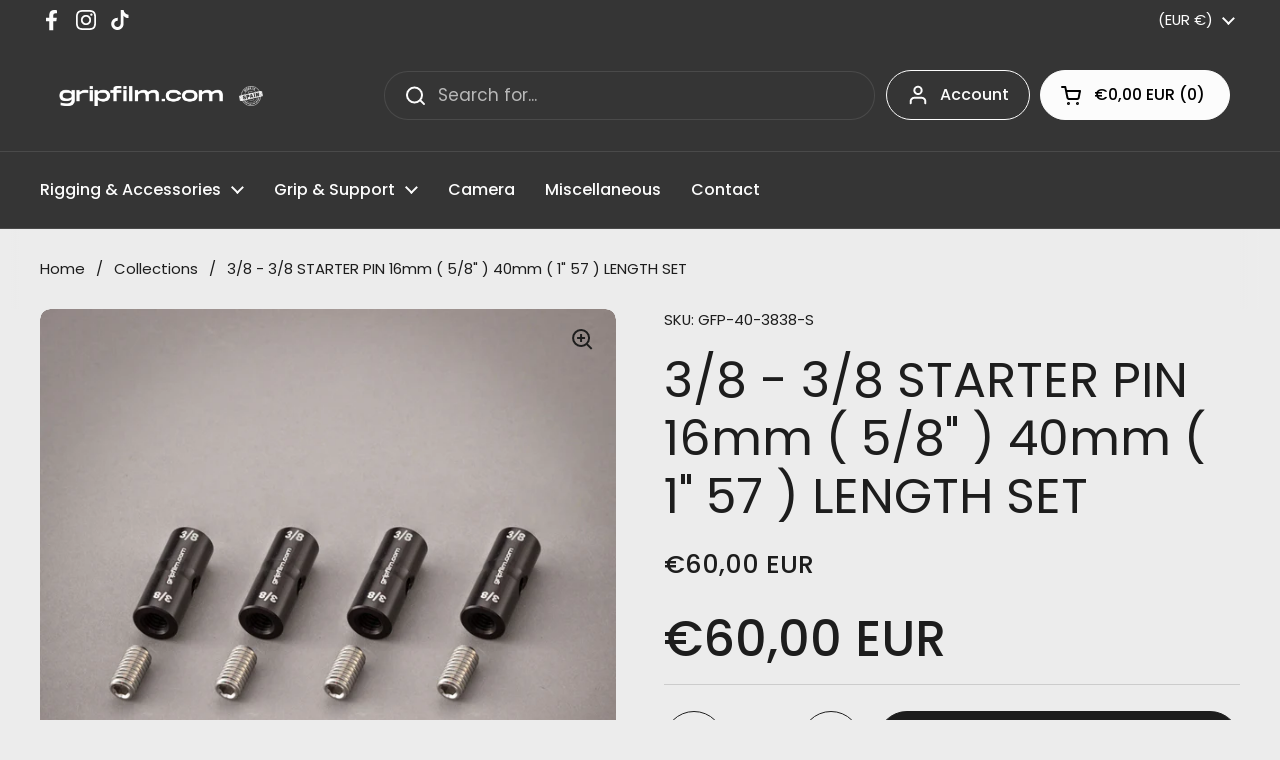

--- FILE ---
content_type: text/html; charset=utf-8
request_url: https://gripfilm.com/products/3-8-3-8-starter-pin-16mm-5-8-40mm-1-57-length-set
body_size: 27771
content:
<!doctype html>
<html class="no-js" lang="en" dir="ltr">
<head>

  <meta charset="utf-8">
  <meta http-equiv="X-UA-Compatible" content="IE=edge,chrome=1">
  <meta name="viewport" content="width=device-width, initial-scale=1.0, height=device-height, minimum-scale=1.0"><link rel="shortcut icon" href="//gripfilm.com/cdn/shop/files/logo_favicon_21670b4d-cac5-419a-bee7-7bc00a56f3fe.png?crop=center&height=48&v=1654155164&width=48" type="image/png" /><title>3/8 - 3/8 STARTER PIN 16mm ( 5/8&quot; ) 40mm ( 1&quot; 57 ) LENGTH SET &ndash; Gripfilm
</title><meta name="description" content="3/8 - 3/8 STARTER PIN 16mm ( 5/8&quot; ) 40mm ( 1&quot; 57 ) LENGTH SETFEATURES:☑ 16mm ( 5/8&quot; ) OD outside diameter☑ 40mm ( 1.57&quot; ) Length☑ 3/8 Female threads☑ High strength aluminium alloy☑ Black hard anodized☑ Easy tighten☑ 3/8 Stainless steel grub screw DIN 913 A-2 SET INCLUDES:☑ 4 Pieces 16mm starter pin 3/8 - 3/8☑ 4 Pieces ">

<meta property="og:site_name" content="Gripfilm">
<meta property="og:url" content="https://gripfilm.com/products/3-8-3-8-starter-pin-16mm-5-8-40mm-1-57-length-set">
<meta property="og:title" content="3/8 - 3/8 STARTER PIN 16mm ( 5/8&quot; ) 40mm ( 1&quot; 57 ) LENGTH SET">
<meta property="og:type" content="product">
<meta property="og:description" content="3/8 - 3/8 STARTER PIN 16mm ( 5/8&quot; ) 40mm ( 1&quot; 57 ) LENGTH SETFEATURES:☑ 16mm ( 5/8&quot; ) OD outside diameter☑ 40mm ( 1.57&quot; ) Length☑ 3/8 Female threads☑ High strength aluminium alloy☑ Black hard anodized☑ Easy tighten☑ 3/8 Stainless steel grub screw DIN 913 A-2 SET INCLUDES:☑ 4 Pieces 16mm starter pin 3/8 - 3/8☑ 4 Pieces "><meta property="og:image" content="http://gripfilm.com/cdn/shop/products/GFP-40-3814-S_1_19a736d0-2d4e-4af6-acdc-f68c39df98af.jpg?v=1647428815">
  <meta property="og:image:secure_url" content="https://gripfilm.com/cdn/shop/products/GFP-40-3814-S_1_19a736d0-2d4e-4af6-acdc-f68c39df98af.jpg?v=1647428815">
  <meta property="og:image:width" content="2000">
  <meta property="og:image:height" content="2000"><meta property="og:price:amount" content="60,00">
  <meta property="og:price:currency" content="EUR"><meta name="twitter:card" content="summary_large_image">
<meta name="twitter:title" content="3/8 - 3/8 STARTER PIN 16mm ( 5/8&quot; ) 40mm ( 1&quot; 57 ) LENGTH SET">
<meta name="twitter:description" content="3/8 - 3/8 STARTER PIN 16mm ( 5/8&quot; ) 40mm ( 1&quot; 57 ) LENGTH SETFEATURES:☑ 16mm ( 5/8&quot; ) OD outside diameter☑ 40mm ( 1.57&quot; ) Length☑ 3/8 Female threads☑ High strength aluminium alloy☑ Black hard anodized☑ Easy tighten☑ 3/8 Stainless steel grub screw DIN 913 A-2 SET INCLUDES:☑ 4 Pieces 16mm starter pin 3/8 - 3/8☑ 4 Pieces "><script type="application/ld+json">
  [
    {
      "@context": "https://schema.org",
      "@type": "WebSite",
      "name": "Gripfilm",
      "url": "https:\/\/gripfilm.com"
    },
    {
      "@context": "https://schema.org",
      "@type": "Organization",
      "name": "Gripfilm",
      "url": "https:\/\/gripfilm.com"
    }
  ]
</script>

<script type="application/ld+json">
{
  "@context": "http://schema.org",
  "@type": "BreadcrumbList",
  "itemListElement": [
    {
      "@type": "ListItem",
      "position": 1,
      "name": "Home",
      "item": "https://gripfilm.com"
    },{
        "@type": "ListItem",
        "position": 2,
        "name": "3\/8 - 3\/8 STARTER PIN 16mm ( 5\/8\" ) 40mm ( 1\" 57 ) LENGTH SET",
        "item": "https://gripfilm.com/products/3-8-3-8-starter-pin-16mm-5-8-40mm-1-57-length-set"
      }]
}
</script><script type="application/ld+json">{"@context":"http:\/\/schema.org\/","@id":"\/products\/3-8-3-8-starter-pin-16mm-5-8-40mm-1-57-length-set#product","@type":"Product","brand":{"@type":"Brand","name":"Gripfilm"},"category":"","description":"3\/8 - 3\/8 STARTER PIN 16mm ( 5\/8\" ) 40mm ( 1\" 57 ) LENGTH SETFEATURES:☑ 16mm ( 5\/8\" ) OD outside diameter☑ 40mm ( 1.57\" ) Length☑ 3\/8 Female threads☑ High strength aluminium alloy☑ Black hard anodized☑ Easy tighten☑ 3\/8 Stainless steel grub screw DIN 913 A-2\nSET INCLUDES:☑ 4 Pieces 16mm starter pin 3\/8 - 3\/8☑ 4 Pieces 3\/8 Stainless steel grub screw DIN 913 A-2\n  Need help?Get in touch with our team:gripfilmsales@gmail.com\nIf you are importing a product outside the European Union, you may be required to pay customs duties depending on your destination country.\n","image":"https:\/\/gripfilm.com\/cdn\/shop\/products\/GFP-40-3814-S_1_19a736d0-2d4e-4af6-acdc-f68c39df98af.jpg?v=1647428815\u0026width=1920","name":"3\/8 - 3\/8 STARTER PIN 16mm ( 5\/8\" ) 40mm ( 1\" 57 ) LENGTH SET","offers":{"@id":"\/products\/3-8-3-8-starter-pin-16mm-5-8-40mm-1-57-length-set?variant=40122557399176#offer","@type":"Offer","availability":"http:\/\/schema.org\/InStock","price":"60.00","priceCurrency":"EUR","url":"https:\/\/gripfilm.com\/products\/3-8-3-8-starter-pin-16mm-5-8-40mm-1-57-length-set?variant=40122557399176"},"sku":"GFP-40-3838-S","url":"https:\/\/gripfilm.com\/products\/3-8-3-8-starter-pin-16mm-5-8-40mm-1-57-length-set"}</script><link rel="canonical" href="https://gripfilm.com/products/3-8-3-8-starter-pin-16mm-5-8-40mm-1-57-length-set">

  <link rel="preconnect" href="https://cdn.shopify.com"><link rel="preconnect" href="https://fonts.shopifycdn.com" crossorigin>
<link href="//gripfilm.com/cdn/shop/t/16/assets/theme.css?v=72920006604216440151735904021" as="style" rel="preload"><link href="//gripfilm.com/cdn/shop/t/16/assets/section-header.css?v=164308895352970854221735904021" as="style" rel="preload"><link href="//gripfilm.com/cdn/shop/t/16/assets/section-main-product.css?v=93774677457781734681735904021" as="style" rel="preload"><link rel="preload" as="image" href="//gripfilm.com/cdn/shop/products/GFP-40-3814-S_1_19a736d0-2d4e-4af6-acdc-f68c39df98af.jpg?v=1647428815&width=480" imagesrcset="//gripfilm.com/cdn/shop/products/GFP-40-3814-S_1_19a736d0-2d4e-4af6-acdc-f68c39df98af.jpg?v=1647428815&width=240 240w,//gripfilm.com/cdn/shop/products/GFP-40-3814-S_1_19a736d0-2d4e-4af6-acdc-f68c39df98af.jpg?v=1647428815&width=360 360w,//gripfilm.com/cdn/shop/products/GFP-40-3814-S_1_19a736d0-2d4e-4af6-acdc-f68c39df98af.jpg?v=1647428815&width=420 420w,//gripfilm.com/cdn/shop/products/GFP-40-3814-S_1_19a736d0-2d4e-4af6-acdc-f68c39df98af.jpg?v=1647428815&width=480 480w,//gripfilm.com/cdn/shop/products/GFP-40-3814-S_1_19a736d0-2d4e-4af6-acdc-f68c39df98af.jpg?v=1647428815&width=640 640w,//gripfilm.com/cdn/shop/products/GFP-40-3814-S_1_19a736d0-2d4e-4af6-acdc-f68c39df98af.jpg?v=1647428815&width=840 840w,//gripfilm.com/cdn/shop/products/GFP-40-3814-S_1_19a736d0-2d4e-4af6-acdc-f68c39df98af.jpg?v=1647428815&width=1080 1080w,//gripfilm.com/cdn/shop/products/GFP-40-3814-S_1_19a736d0-2d4e-4af6-acdc-f68c39df98af.jpg?v=1647428815&width=1280 1280w,//gripfilm.com/cdn/shop/products/GFP-40-3814-S_1_19a736d0-2d4e-4af6-acdc-f68c39df98af.jpg?v=1647428815&width=1540 1540w,//gripfilm.com/cdn/shop/products/GFP-40-3814-S_1_19a736d0-2d4e-4af6-acdc-f68c39df98af.jpg?v=1647428815&width=1860 1860w" imagesizes="(max-width: 767px) calc(100vw - 20px), (max-width: 1360px) 50vw, 620px">

<link rel="preload" href="//gripfilm.com/cdn/fonts/poppins/poppins_n4.0ba78fa5af9b0e1a374041b3ceaadf0a43b41362.woff2" as="font" type="font/woff2" crossorigin>
<link rel="preload" href="//gripfilm.com/cdn/fonts/poppins/poppins_n4.0ba78fa5af9b0e1a374041b3ceaadf0a43b41362.woff2" as="font" type="font/woff2" crossorigin>
<style type="text/css">
@font-face {
  font-family: Poppins;
  font-weight: 400;
  font-style: normal;
  font-display: swap;
  src: url("//gripfilm.com/cdn/fonts/poppins/poppins_n4.0ba78fa5af9b0e1a374041b3ceaadf0a43b41362.woff2") format("woff2"),
       url("//gripfilm.com/cdn/fonts/poppins/poppins_n4.214741a72ff2596839fc9760ee7a770386cf16ca.woff") format("woff");
}
@font-face {
  font-family: Poppins;
  font-weight: 400;
  font-style: normal;
  font-display: swap;
  src: url("//gripfilm.com/cdn/fonts/poppins/poppins_n4.0ba78fa5af9b0e1a374041b3ceaadf0a43b41362.woff2") format("woff2"),
       url("//gripfilm.com/cdn/fonts/poppins/poppins_n4.214741a72ff2596839fc9760ee7a770386cf16ca.woff") format("woff");
}
@font-face {
  font-family: Poppins;
  font-weight: 500;
  font-style: normal;
  font-display: swap;
  src: url("//gripfilm.com/cdn/fonts/poppins/poppins_n5.ad5b4b72b59a00358afc706450c864c3c8323842.woff2") format("woff2"),
       url("//gripfilm.com/cdn/fonts/poppins/poppins_n5.33757fdf985af2d24b32fcd84c9a09224d4b2c39.woff") format("woff");
}
@font-face {
  font-family: Poppins;
  font-weight: 400;
  font-style: italic;
  font-display: swap;
  src: url("//gripfilm.com/cdn/fonts/poppins/poppins_i4.846ad1e22474f856bd6b81ba4585a60799a9f5d2.woff2") format("woff2"),
       url("//gripfilm.com/cdn/fonts/poppins/poppins_i4.56b43284e8b52fc64c1fd271f289a39e8477e9ec.woff") format("woff");
}




</style>
<style type="text/css">

  :root {

    /* Direction */
    --direction:ltr;

    /* Font variables */

    --font-stack-headings: Poppins, sans-serif;
    --font-weight-headings: 400;
    --font-style-headings: normal;

    --font-stack-body: Poppins, sans-serif;
    --font-weight-body: 400;--font-weight-body-bold: 500;--font-style-body: normal;--font-weight-buttons: var(--font-weight-body-bold);--font-weight-menu: var(--font-weight-body-bold);--base-headings-size: 70;
    --base-headings-line: 1.2;
    --base-body-size: 17;
    --base-body-line: 1.5;

    --base-menu-size: 16;

    /* Color variables */

    --color-background-header: #353535;
    --color-secondary-background-header: rgba(252, 252, 252, 0.08);
    --color-opacity-background-header: rgba(53, 53, 53, 0);
    --color-text-header: #fcfcfc;
    --color-foreground-header: #000;
    --color-accent-header: #000000;
    --color-foreground-accent-header: #fff;
    --color-borders-header: rgba(252, 252, 252, 0.1);

    --color-background-main: #ececec;
    --color-secondary-background-main: rgba(29, 29, 29, 0.08);
    --color-third-background-main: rgba(29, 29, 29, 0.04);
    --color-fourth-background-main: rgba(29, 29, 29, 0.02);
    --color-opacity-background-main: rgba(236, 236, 236, 0);
    --color-text-main: #1d1d1d;
    --color-foreground-main: #fff;
    --color-secondary-text-main: rgba(29, 29, 29, 0.62);
    --color-accent-main: #000000;
    --color-foreground-accent-main: #fff;
    --color-borders-main: rgba(29, 29, 29, 0.15);

    --color-background-cards: #ffffff;
    --color-gradient-cards: ;
    --color-text-cards: #1d1d1d;
    --color-foreground-cards: #fff;
    --color-secondary-text-cards: rgba(29, 29, 29, 0.6);
    --color-accent-cards: #000000;
    --color-foreground-accent-cards: #fff;
    --color-borders-cards: #e1e1e1;

    --color-background-footer: #ffffff;
    --color-text-footer: #000000;
    --color-accent-footer: #298556;
    --color-borders-footer: rgba(0, 0, 0, 0.15);

    --color-borders-forms-primary: rgba(29, 29, 29, 0.3);
    --color-borders-forms-secondary: rgba(29, 29, 29, 0.6);

    /* Borders */

    --border-width-cards: 1px;
    --border-radius-cards: 10px;
    --border-width-buttons: 1px;
    --border-radius-buttons: 30px;
    --border-width-forms: 1px;
    --border-radius-forms: 5px;

    /* Shadows */
    --shadow-x-cards: 0px;
    --shadow-y-cards: 0px;
    --shadow-blur-cards: 0px;
    --color-shadow-cards: rgba(0,0,0,0);
    --shadow-x-buttons: 0px;
    --shadow-y-buttons: 0px;
    --shadow-blur-buttons: 0px;
    --color-shadow-buttons: rgba(0,0,0,0);

    /* Layout */

    --grid-gap-original-base: 26px;
    --container-vertical-space-base: 100px;
    --image-fit-padding: 10%;

  }

  .facets__summary, #main select, .sidebar select, .modal-content select {
    background-image: url('data:image/svg+xml;utf8,<svg width="13" height="8" fill="none" xmlns="http://www.w3.org/2000/svg"><path d="M1.414.086 7.9 6.57 6.485 7.985 0 1.5 1.414.086Z" fill="%231d1d1d"/><path d="M12.985 1.515 6.5 8 5.085 6.586 11.571.101l1.414 1.414Z" fill="%231d1d1d"/></svg>');
  }

  .card .star-rating__stars {
    background-image: url('data:image/svg+xml;utf8,<svg width="20" height="13" viewBox="0 0 14 13" fill="none" xmlns="http://www.w3.org/2000/svg"><path d="m7 0 1.572 4.837h5.085l-4.114 2.99 1.572 4.836L7 9.673l-4.114 2.99 1.571-4.837-4.114-2.99h5.085L7 0Z" stroke="%231d1d1d" stroke-width="1"/></svg>');
  }
  .card .star-rating__stars-active {
    background-image: url('data:image/svg+xml;utf8,<svg width="20" height="13" viewBox="0 0 14 13" fill="none" xmlns="http://www.w3.org/2000/svg"><path d="m7 0 1.572 4.837h5.085l-4.114 2.99 1.572 4.836L7 9.673l-4.114 2.99 1.571-4.837-4.114-2.99h5.085L7 0Z" fill="%231d1d1d" stroke-width="0"/></svg>');
  }

  .star-rating__stars {
    background-image: url('data:image/svg+xml;utf8,<svg width="20" height="13" viewBox="0 0 14 13" fill="none" xmlns="http://www.w3.org/2000/svg"><path d="m7 0 1.572 4.837h5.085l-4.114 2.99 1.572 4.836L7 9.673l-4.114 2.99 1.571-4.837-4.114-2.99h5.085L7 0Z" stroke="%231d1d1d" stroke-width="1"/></svg>');
  }
  .star-rating__stars-active {
    background-image: url('data:image/svg+xml;utf8,<svg width="20" height="13" viewBox="0 0 14 13" fill="none" xmlns="http://www.w3.org/2000/svg"><path d="m7 0 1.572 4.837h5.085l-4.114 2.99 1.572 4.836L7 9.673l-4.114 2.99 1.571-4.837-4.114-2.99h5.085L7 0Z" fill="%231d1d1d" stroke-width="0"/></svg>');
  }

  .product-item {}</style>

<style id="root-height">
  :root {
    --window-height: 100vh;
  }
</style><link href="//gripfilm.com/cdn/shop/t/16/assets/theme.css?v=72920006604216440151735904021" rel="stylesheet" type="text/css" media="all" />

  <script>window.performance && window.performance.mark && window.performance.mark('shopify.content_for_header.start');</script><meta name="google-site-verification" content="ZX0fXwK__0ZzMZC3vWdIhpg2G22QSqhYaLm7hYlDnkk">
<meta id="shopify-digital-wallet" name="shopify-digital-wallet" content="/32794738824/digital_wallets/dialog">
<meta name="shopify-checkout-api-token" content="4e171884a447a47edef709a2603b2ccf">
<meta id="in-context-paypal-metadata" data-shop-id="32794738824" data-venmo-supported="false" data-environment="production" data-locale="en_US" data-paypal-v4="true" data-currency="EUR">
<link rel="alternate" type="application/json+oembed" href="https://gripfilm.com/products/3-8-3-8-starter-pin-16mm-5-8-40mm-1-57-length-set.oembed">
<script async="async" src="/checkouts/internal/preloads.js?locale=en-ES"></script>
<link rel="preconnect" href="https://shop.app" crossorigin="anonymous">
<script async="async" src="https://shop.app/checkouts/internal/preloads.js?locale=en-ES&shop_id=32794738824" crossorigin="anonymous"></script>
<script id="apple-pay-shop-capabilities" type="application/json">{"shopId":32794738824,"countryCode":"ES","currencyCode":"EUR","merchantCapabilities":["supports3DS"],"merchantId":"gid:\/\/shopify\/Shop\/32794738824","merchantName":"Gripfilm","requiredBillingContactFields":["postalAddress","email","phone"],"requiredShippingContactFields":["postalAddress","email","phone"],"shippingType":"shipping","supportedNetworks":["visa","maestro","masterCard","amex"],"total":{"type":"pending","label":"Gripfilm","amount":"1.00"},"shopifyPaymentsEnabled":true,"supportsSubscriptions":true}</script>
<script id="shopify-features" type="application/json">{"accessToken":"4e171884a447a47edef709a2603b2ccf","betas":["rich-media-storefront-analytics"],"domain":"gripfilm.com","predictiveSearch":true,"shopId":32794738824,"locale":"en"}</script>
<script>var Shopify = Shopify || {};
Shopify.shop = "gripfilm.myshopify.com";
Shopify.locale = "en";
Shopify.currency = {"active":"EUR","rate":"1.0"};
Shopify.country = "ES";
Shopify.theme = {"name":"Copia actualizada de Copia actualizada de Local","id":177486528860,"schema_name":"Local","schema_version":"2.5.0.1","theme_store_id":1651,"role":"main"};
Shopify.theme.handle = "null";
Shopify.theme.style = {"id":null,"handle":null};
Shopify.cdnHost = "gripfilm.com/cdn";
Shopify.routes = Shopify.routes || {};
Shopify.routes.root = "/";</script>
<script type="module">!function(o){(o.Shopify=o.Shopify||{}).modules=!0}(window);</script>
<script>!function(o){function n(){var o=[];function n(){o.push(Array.prototype.slice.apply(arguments))}return n.q=o,n}var t=o.Shopify=o.Shopify||{};t.loadFeatures=n(),t.autoloadFeatures=n()}(window);</script>
<script>
  window.ShopifyPay = window.ShopifyPay || {};
  window.ShopifyPay.apiHost = "shop.app\/pay";
  window.ShopifyPay.redirectState = null;
</script>
<script id="shop-js-analytics" type="application/json">{"pageType":"product"}</script>
<script defer="defer" async type="module" src="//gripfilm.com/cdn/shopifycloud/shop-js/modules/v2/client.init-shop-cart-sync_BN7fPSNr.en.esm.js"></script>
<script defer="defer" async type="module" src="//gripfilm.com/cdn/shopifycloud/shop-js/modules/v2/chunk.common_Cbph3Kss.esm.js"></script>
<script defer="defer" async type="module" src="//gripfilm.com/cdn/shopifycloud/shop-js/modules/v2/chunk.modal_DKumMAJ1.esm.js"></script>
<script type="module">
  await import("//gripfilm.com/cdn/shopifycloud/shop-js/modules/v2/client.init-shop-cart-sync_BN7fPSNr.en.esm.js");
await import("//gripfilm.com/cdn/shopifycloud/shop-js/modules/v2/chunk.common_Cbph3Kss.esm.js");
await import("//gripfilm.com/cdn/shopifycloud/shop-js/modules/v2/chunk.modal_DKumMAJ1.esm.js");

  window.Shopify.SignInWithShop?.initShopCartSync?.({"fedCMEnabled":true,"windoidEnabled":true});

</script>
<script>
  window.Shopify = window.Shopify || {};
  if (!window.Shopify.featureAssets) window.Shopify.featureAssets = {};
  window.Shopify.featureAssets['shop-js'] = {"shop-cart-sync":["modules/v2/client.shop-cart-sync_CJVUk8Jm.en.esm.js","modules/v2/chunk.common_Cbph3Kss.esm.js","modules/v2/chunk.modal_DKumMAJ1.esm.js"],"init-fed-cm":["modules/v2/client.init-fed-cm_7Fvt41F4.en.esm.js","modules/v2/chunk.common_Cbph3Kss.esm.js","modules/v2/chunk.modal_DKumMAJ1.esm.js"],"init-shop-email-lookup-coordinator":["modules/v2/client.init-shop-email-lookup-coordinator_Cc088_bR.en.esm.js","modules/v2/chunk.common_Cbph3Kss.esm.js","modules/v2/chunk.modal_DKumMAJ1.esm.js"],"init-windoid":["modules/v2/client.init-windoid_hPopwJRj.en.esm.js","modules/v2/chunk.common_Cbph3Kss.esm.js","modules/v2/chunk.modal_DKumMAJ1.esm.js"],"shop-button":["modules/v2/client.shop-button_B0jaPSNF.en.esm.js","modules/v2/chunk.common_Cbph3Kss.esm.js","modules/v2/chunk.modal_DKumMAJ1.esm.js"],"shop-cash-offers":["modules/v2/client.shop-cash-offers_DPIskqss.en.esm.js","modules/v2/chunk.common_Cbph3Kss.esm.js","modules/v2/chunk.modal_DKumMAJ1.esm.js"],"shop-toast-manager":["modules/v2/client.shop-toast-manager_CK7RT69O.en.esm.js","modules/v2/chunk.common_Cbph3Kss.esm.js","modules/v2/chunk.modal_DKumMAJ1.esm.js"],"init-shop-cart-sync":["modules/v2/client.init-shop-cart-sync_BN7fPSNr.en.esm.js","modules/v2/chunk.common_Cbph3Kss.esm.js","modules/v2/chunk.modal_DKumMAJ1.esm.js"],"init-customer-accounts-sign-up":["modules/v2/client.init-customer-accounts-sign-up_CfPf4CXf.en.esm.js","modules/v2/client.shop-login-button_DeIztwXF.en.esm.js","modules/v2/chunk.common_Cbph3Kss.esm.js","modules/v2/chunk.modal_DKumMAJ1.esm.js"],"pay-button":["modules/v2/client.pay-button_CgIwFSYN.en.esm.js","modules/v2/chunk.common_Cbph3Kss.esm.js","modules/v2/chunk.modal_DKumMAJ1.esm.js"],"init-customer-accounts":["modules/v2/client.init-customer-accounts_DQ3x16JI.en.esm.js","modules/v2/client.shop-login-button_DeIztwXF.en.esm.js","modules/v2/chunk.common_Cbph3Kss.esm.js","modules/v2/chunk.modal_DKumMAJ1.esm.js"],"avatar":["modules/v2/client.avatar_BTnouDA3.en.esm.js"],"init-shop-for-new-customer-accounts":["modules/v2/client.init-shop-for-new-customer-accounts_CsZy_esa.en.esm.js","modules/v2/client.shop-login-button_DeIztwXF.en.esm.js","modules/v2/chunk.common_Cbph3Kss.esm.js","modules/v2/chunk.modal_DKumMAJ1.esm.js"],"shop-follow-button":["modules/v2/client.shop-follow-button_BRMJjgGd.en.esm.js","modules/v2/chunk.common_Cbph3Kss.esm.js","modules/v2/chunk.modal_DKumMAJ1.esm.js"],"checkout-modal":["modules/v2/client.checkout-modal_B9Drz_yf.en.esm.js","modules/v2/chunk.common_Cbph3Kss.esm.js","modules/v2/chunk.modal_DKumMAJ1.esm.js"],"shop-login-button":["modules/v2/client.shop-login-button_DeIztwXF.en.esm.js","modules/v2/chunk.common_Cbph3Kss.esm.js","modules/v2/chunk.modal_DKumMAJ1.esm.js"],"lead-capture":["modules/v2/client.lead-capture_DXYzFM3R.en.esm.js","modules/v2/chunk.common_Cbph3Kss.esm.js","modules/v2/chunk.modal_DKumMAJ1.esm.js"],"shop-login":["modules/v2/client.shop-login_CA5pJqmO.en.esm.js","modules/v2/chunk.common_Cbph3Kss.esm.js","modules/v2/chunk.modal_DKumMAJ1.esm.js"],"payment-terms":["modules/v2/client.payment-terms_BxzfvcZJ.en.esm.js","modules/v2/chunk.common_Cbph3Kss.esm.js","modules/v2/chunk.modal_DKumMAJ1.esm.js"]};
</script>
<script>(function() {
  var isLoaded = false;
  function asyncLoad() {
    if (isLoaded) return;
    isLoaded = true;
    var urls = ["\/\/cdn.shopify.com\/proxy\/ab042d45a584e51954e39dd698f74a7aec4ff982e9a98f6bfbb37154cd0858c1\/s.pandect.es\/v1\/gdpr-cookie-consent.min.js?shop=gripfilm.myshopify.com\u0026sp-cache-control=cHVibGljLCBtYXgtYWdlPTkwMA"];
    for (var i = 0; i < urls.length; i++) {
      var s = document.createElement('script');
      s.type = 'text/javascript';
      s.async = true;
      s.src = urls[i];
      var x = document.getElementsByTagName('script')[0];
      x.parentNode.insertBefore(s, x);
    }
  };
  if(window.attachEvent) {
    window.attachEvent('onload', asyncLoad);
  } else {
    window.addEventListener('load', asyncLoad, false);
  }
})();</script>
<script id="__st">var __st={"a":32794738824,"offset":3600,"reqid":"ede09812-c390-4f13-9a68-6940f5c3f52c-1769816018","pageurl":"gripfilm.com\/products\/3-8-3-8-starter-pin-16mm-5-8-40mm-1-57-length-set","u":"d4134a6b62ea","p":"product","rtyp":"product","rid":6830000734344};</script>
<script>window.ShopifyPaypalV4VisibilityTracking = true;</script>
<script id="captcha-bootstrap">!function(){'use strict';const t='contact',e='account',n='new_comment',o=[[t,t],['blogs',n],['comments',n],[t,'customer']],c=[[e,'customer_login'],[e,'guest_login'],[e,'recover_customer_password'],[e,'create_customer']],r=t=>t.map((([t,e])=>`form[action*='/${t}']:not([data-nocaptcha='true']) input[name='form_type'][value='${e}']`)).join(','),a=t=>()=>t?[...document.querySelectorAll(t)].map((t=>t.form)):[];function s(){const t=[...o],e=r(t);return a(e)}const i='password',u='form_key',d=['recaptcha-v3-token','g-recaptcha-response','h-captcha-response',i],f=()=>{try{return window.sessionStorage}catch{return}},m='__shopify_v',_=t=>t.elements[u];function p(t,e,n=!1){try{const o=window.sessionStorage,c=JSON.parse(o.getItem(e)),{data:r}=function(t){const{data:e,action:n}=t;return t[m]||n?{data:e,action:n}:{data:t,action:n}}(c);for(const[e,n]of Object.entries(r))t.elements[e]&&(t.elements[e].value=n);n&&o.removeItem(e)}catch(o){console.error('form repopulation failed',{error:o})}}const l='form_type',E='cptcha';function T(t){t.dataset[E]=!0}const w=window,h=w.document,L='Shopify',v='ce_forms',y='captcha';let A=!1;((t,e)=>{const n=(g='f06e6c50-85a8-45c8-87d0-21a2b65856fe',I='https://cdn.shopify.com/shopifycloud/storefront-forms-hcaptcha/ce_storefront_forms_captcha_hcaptcha.v1.5.2.iife.js',D={infoText:'Protected by hCaptcha',privacyText:'Privacy',termsText:'Terms'},(t,e,n)=>{const o=w[L][v],c=o.bindForm;if(c)return c(t,g,e,D).then(n);var r;o.q.push([[t,g,e,D],n]),r=I,A||(h.body.append(Object.assign(h.createElement('script'),{id:'captcha-provider',async:!0,src:r})),A=!0)});var g,I,D;w[L]=w[L]||{},w[L][v]=w[L][v]||{},w[L][v].q=[],w[L][y]=w[L][y]||{},w[L][y].protect=function(t,e){n(t,void 0,e),T(t)},Object.freeze(w[L][y]),function(t,e,n,w,h,L){const[v,y,A,g]=function(t,e,n){const i=e?o:[],u=t?c:[],d=[...i,...u],f=r(d),m=r(i),_=r(d.filter((([t,e])=>n.includes(e))));return[a(f),a(m),a(_),s()]}(w,h,L),I=t=>{const e=t.target;return e instanceof HTMLFormElement?e:e&&e.form},D=t=>v().includes(t);t.addEventListener('submit',(t=>{const e=I(t);if(!e)return;const n=D(e)&&!e.dataset.hcaptchaBound&&!e.dataset.recaptchaBound,o=_(e),c=g().includes(e)&&(!o||!o.value);(n||c)&&t.preventDefault(),c&&!n&&(function(t){try{if(!f())return;!function(t){const e=f();if(!e)return;const n=_(t);if(!n)return;const o=n.value;o&&e.removeItem(o)}(t);const e=Array.from(Array(32),(()=>Math.random().toString(36)[2])).join('');!function(t,e){_(t)||t.append(Object.assign(document.createElement('input'),{type:'hidden',name:u})),t.elements[u].value=e}(t,e),function(t,e){const n=f();if(!n)return;const o=[...t.querySelectorAll(`input[type='${i}']`)].map((({name:t})=>t)),c=[...d,...o],r={};for(const[a,s]of new FormData(t).entries())c.includes(a)||(r[a]=s);n.setItem(e,JSON.stringify({[m]:1,action:t.action,data:r}))}(t,e)}catch(e){console.error('failed to persist form',e)}}(e),e.submit())}));const S=(t,e)=>{t&&!t.dataset[E]&&(n(t,e.some((e=>e===t))),T(t))};for(const o of['focusin','change'])t.addEventListener(o,(t=>{const e=I(t);D(e)&&S(e,y())}));const B=e.get('form_key'),M=e.get(l),P=B&&M;t.addEventListener('DOMContentLoaded',(()=>{const t=y();if(P)for(const e of t)e.elements[l].value===M&&p(e,B);[...new Set([...A(),...v().filter((t=>'true'===t.dataset.shopifyCaptcha))])].forEach((e=>S(e,t)))}))}(h,new URLSearchParams(w.location.search),n,t,e,['guest_login'])})(!0,!0)}();</script>
<script integrity="sha256-4kQ18oKyAcykRKYeNunJcIwy7WH5gtpwJnB7kiuLZ1E=" data-source-attribution="shopify.loadfeatures" defer="defer" src="//gripfilm.com/cdn/shopifycloud/storefront/assets/storefront/load_feature-a0a9edcb.js" crossorigin="anonymous"></script>
<script crossorigin="anonymous" defer="defer" src="//gripfilm.com/cdn/shopifycloud/storefront/assets/shopify_pay/storefront-65b4c6d7.js?v=20250812"></script>
<script data-source-attribution="shopify.dynamic_checkout.dynamic.init">var Shopify=Shopify||{};Shopify.PaymentButton=Shopify.PaymentButton||{isStorefrontPortableWallets:!0,init:function(){window.Shopify.PaymentButton.init=function(){};var t=document.createElement("script");t.src="https://gripfilm.com/cdn/shopifycloud/portable-wallets/latest/portable-wallets.en.js",t.type="module",document.head.appendChild(t)}};
</script>
<script data-source-attribution="shopify.dynamic_checkout.buyer_consent">
  function portableWalletsHideBuyerConsent(e){var t=document.getElementById("shopify-buyer-consent"),n=document.getElementById("shopify-subscription-policy-button");t&&n&&(t.classList.add("hidden"),t.setAttribute("aria-hidden","true"),n.removeEventListener("click",e))}function portableWalletsShowBuyerConsent(e){var t=document.getElementById("shopify-buyer-consent"),n=document.getElementById("shopify-subscription-policy-button");t&&n&&(t.classList.remove("hidden"),t.removeAttribute("aria-hidden"),n.addEventListener("click",e))}window.Shopify?.PaymentButton&&(window.Shopify.PaymentButton.hideBuyerConsent=portableWalletsHideBuyerConsent,window.Shopify.PaymentButton.showBuyerConsent=portableWalletsShowBuyerConsent);
</script>
<script data-source-attribution="shopify.dynamic_checkout.cart.bootstrap">document.addEventListener("DOMContentLoaded",(function(){function t(){return document.querySelector("shopify-accelerated-checkout-cart, shopify-accelerated-checkout")}if(t())Shopify.PaymentButton.init();else{new MutationObserver((function(e,n){t()&&(Shopify.PaymentButton.init(),n.disconnect())})).observe(document.body,{childList:!0,subtree:!0})}}));
</script>
<link id="shopify-accelerated-checkout-styles" rel="stylesheet" media="screen" href="https://gripfilm.com/cdn/shopifycloud/portable-wallets/latest/accelerated-checkout-backwards-compat.css" crossorigin="anonymous">
<style id="shopify-accelerated-checkout-cart">
        #shopify-buyer-consent {
  margin-top: 1em;
  display: inline-block;
  width: 100%;
}

#shopify-buyer-consent.hidden {
  display: none;
}

#shopify-subscription-policy-button {
  background: none;
  border: none;
  padding: 0;
  text-decoration: underline;
  font-size: inherit;
  cursor: pointer;
}

#shopify-subscription-policy-button::before {
  box-shadow: none;
}

      </style>

<script>window.performance && window.performance.mark && window.performance.mark('shopify.content_for_header.end');</script> 


  <script>
    const rbi = [];
    const ribSetSize = (img) => {
      if ( img.offsetWidth / img.dataset.ratio < img.offsetHeight ) {
        img.setAttribute('sizes', `${Math.ceil(img.offsetHeight * img.dataset.ratio)}px`);
      } else {
        img.setAttribute('sizes', `${Math.ceil(img.offsetWidth)}px`);
      }
    }
    const debounce = (fn, wait) => {
      let t;
      return (...args) => {
        clearTimeout(t);
        t = setTimeout(() => fn.apply(this, args), wait);
      };
    }
    window.KEYCODES = {
      TAB: 9,
      ESC: 27,
      DOWN: 40,
      RIGHT: 39,
      UP: 38,
      LEFT: 37,
      RETURN: 13
    };
    window.addEventListener('resize', debounce(()=>{
      for ( let img of rbi ) {
        ribSetSize(img);
      }
    }, 250));
  </script><noscript>
    <link rel="stylesheet" href="//gripfilm.com/cdn/shop/t/16/assets/theme-noscript.css?v=42099867224588620941735904021">
  </noscript>

<!-- BEGIN app block: shopify://apps/exemptify/blocks/ExemptifyApp/53648040-92ea-472b-92a5-eb781e92b01b --><!-- Begin Exemptify messages -->
  <script>
  
    var m4u_invalid_id = "This VAT ID seems to be invalid, please contact us directly.";
    var m4u_vies_down = "The EU validation service is unavailable. Please contact us.";
    var m4u_validated = "Your VAT ID has been successfully validated.";
    var m4u_deleted = "The VAT ID has been deleted.";
    var m4u_no_country = "Please enter a valid country code (e.g., DK, FR, DE,...)";
    var m4u_same_country = "We are not allowed to issue VAT exempt invoices for businesses in the same country.";
    var m4u_format_error = "Please enter a valid EU VAT ID.";
  
    var m4u_ptxt = "";
    var m4u_ex_vat_postfix_txt = "";
    var m4u_no_email = "";
  
</script>
  <!-- End Exemptify messages -->
  <script src="https://cdn.shopify.com/extensions/0199946b-5a78-7e3e-855c-f375a81ed80b/exemptify-422/assets/exemptify-jquery-3.6.0.min.js"></script>
  <!-- Begin Exemptify price display -->
  <script async src="//www.modules4u.biz/shopify/exemptify/js/fix_prices_v1.js.php?shop=gripfilm.myshopify.com&country=ES&vat=21&multi_country=force_net&style=Zm9udC1zaXplOiAxZW07Zm9udC13ZWlnaHQ6IG5vcm1hbDs=&inc_style=Zm9udC1zaXplOiAxZW07Zm9udC13ZWlnaHQ6IG5vcm1hbDs=&eu_oss&vat_included_setting=false&no_local_id&tax_included=false&shop_currency=EUR&actual_currency=EUR&num_currencies=107&customer_exempt=&current_country=ES&"></script>
<!-- End Exemptify price display -->

<!-- END app block --><link href="https://monorail-edge.shopifysvc.com" rel="dns-prefetch">
<script>(function(){if ("sendBeacon" in navigator && "performance" in window) {try {var session_token_from_headers = performance.getEntriesByType('navigation')[0].serverTiming.find(x => x.name == '_s').description;} catch {var session_token_from_headers = undefined;}var session_cookie_matches = document.cookie.match(/_shopify_s=([^;]*)/);var session_token_from_cookie = session_cookie_matches && session_cookie_matches.length === 2 ? session_cookie_matches[1] : "";var session_token = session_token_from_headers || session_token_from_cookie || "";function handle_abandonment_event(e) {var entries = performance.getEntries().filter(function(entry) {return /monorail-edge.shopifysvc.com/.test(entry.name);});if (!window.abandonment_tracked && entries.length === 0) {window.abandonment_tracked = true;var currentMs = Date.now();var navigation_start = performance.timing.navigationStart;var payload = {shop_id: 32794738824,url: window.location.href,navigation_start,duration: currentMs - navigation_start,session_token,page_type: "product"};window.navigator.sendBeacon("https://monorail-edge.shopifysvc.com/v1/produce", JSON.stringify({schema_id: "online_store_buyer_site_abandonment/1.1",payload: payload,metadata: {event_created_at_ms: currentMs,event_sent_at_ms: currentMs}}));}}window.addEventListener('pagehide', handle_abandonment_event);}}());</script>
<script id="web-pixels-manager-setup">(function e(e,d,r,n,o){if(void 0===o&&(o={}),!Boolean(null===(a=null===(i=window.Shopify)||void 0===i?void 0:i.analytics)||void 0===a?void 0:a.replayQueue)){var i,a;window.Shopify=window.Shopify||{};var t=window.Shopify;t.analytics=t.analytics||{};var s=t.analytics;s.replayQueue=[],s.publish=function(e,d,r){return s.replayQueue.push([e,d,r]),!0};try{self.performance.mark("wpm:start")}catch(e){}var l=function(){var e={modern:/Edge?\/(1{2}[4-9]|1[2-9]\d|[2-9]\d{2}|\d{4,})\.\d+(\.\d+|)|Firefox\/(1{2}[4-9]|1[2-9]\d|[2-9]\d{2}|\d{4,})\.\d+(\.\d+|)|Chrom(ium|e)\/(9{2}|\d{3,})\.\d+(\.\d+|)|(Maci|X1{2}).+ Version\/(15\.\d+|(1[6-9]|[2-9]\d|\d{3,})\.\d+)([,.]\d+|)( \(\w+\)|)( Mobile\/\w+|) Safari\/|Chrome.+OPR\/(9{2}|\d{3,})\.\d+\.\d+|(CPU[ +]OS|iPhone[ +]OS|CPU[ +]iPhone|CPU IPhone OS|CPU iPad OS)[ +]+(15[._]\d+|(1[6-9]|[2-9]\d|\d{3,})[._]\d+)([._]\d+|)|Android:?[ /-](13[3-9]|1[4-9]\d|[2-9]\d{2}|\d{4,})(\.\d+|)(\.\d+|)|Android.+Firefox\/(13[5-9]|1[4-9]\d|[2-9]\d{2}|\d{4,})\.\d+(\.\d+|)|Android.+Chrom(ium|e)\/(13[3-9]|1[4-9]\d|[2-9]\d{2}|\d{4,})\.\d+(\.\d+|)|SamsungBrowser\/([2-9]\d|\d{3,})\.\d+/,legacy:/Edge?\/(1[6-9]|[2-9]\d|\d{3,})\.\d+(\.\d+|)|Firefox\/(5[4-9]|[6-9]\d|\d{3,})\.\d+(\.\d+|)|Chrom(ium|e)\/(5[1-9]|[6-9]\d|\d{3,})\.\d+(\.\d+|)([\d.]+$|.*Safari\/(?![\d.]+ Edge\/[\d.]+$))|(Maci|X1{2}).+ Version\/(10\.\d+|(1[1-9]|[2-9]\d|\d{3,})\.\d+)([,.]\d+|)( \(\w+\)|)( Mobile\/\w+|) Safari\/|Chrome.+OPR\/(3[89]|[4-9]\d|\d{3,})\.\d+\.\d+|(CPU[ +]OS|iPhone[ +]OS|CPU[ +]iPhone|CPU IPhone OS|CPU iPad OS)[ +]+(10[._]\d+|(1[1-9]|[2-9]\d|\d{3,})[._]\d+)([._]\d+|)|Android:?[ /-](13[3-9]|1[4-9]\d|[2-9]\d{2}|\d{4,})(\.\d+|)(\.\d+|)|Mobile Safari.+OPR\/([89]\d|\d{3,})\.\d+\.\d+|Android.+Firefox\/(13[5-9]|1[4-9]\d|[2-9]\d{2}|\d{4,})\.\d+(\.\d+|)|Android.+Chrom(ium|e)\/(13[3-9]|1[4-9]\d|[2-9]\d{2}|\d{4,})\.\d+(\.\d+|)|Android.+(UC? ?Browser|UCWEB|U3)[ /]?(15\.([5-9]|\d{2,})|(1[6-9]|[2-9]\d|\d{3,})\.\d+)\.\d+|SamsungBrowser\/(5\.\d+|([6-9]|\d{2,})\.\d+)|Android.+MQ{2}Browser\/(14(\.(9|\d{2,})|)|(1[5-9]|[2-9]\d|\d{3,})(\.\d+|))(\.\d+|)|K[Aa][Ii]OS\/(3\.\d+|([4-9]|\d{2,})\.\d+)(\.\d+|)/},d=e.modern,r=e.legacy,n=navigator.userAgent;return n.match(d)?"modern":n.match(r)?"legacy":"unknown"}(),u="modern"===l?"modern":"legacy",c=(null!=n?n:{modern:"",legacy:""})[u],f=function(e){return[e.baseUrl,"/wpm","/b",e.hashVersion,"modern"===e.buildTarget?"m":"l",".js"].join("")}({baseUrl:d,hashVersion:r,buildTarget:u}),m=function(e){var d=e.version,r=e.bundleTarget,n=e.surface,o=e.pageUrl,i=e.monorailEndpoint;return{emit:function(e){var a=e.status,t=e.errorMsg,s=(new Date).getTime(),l=JSON.stringify({metadata:{event_sent_at_ms:s},events:[{schema_id:"web_pixels_manager_load/3.1",payload:{version:d,bundle_target:r,page_url:o,status:a,surface:n,error_msg:t},metadata:{event_created_at_ms:s}}]});if(!i)return console&&console.warn&&console.warn("[Web Pixels Manager] No Monorail endpoint provided, skipping logging."),!1;try{return self.navigator.sendBeacon.bind(self.navigator)(i,l)}catch(e){}var u=new XMLHttpRequest;try{return u.open("POST",i,!0),u.setRequestHeader("Content-Type","text/plain"),u.send(l),!0}catch(e){return console&&console.warn&&console.warn("[Web Pixels Manager] Got an unhandled error while logging to Monorail."),!1}}}}({version:r,bundleTarget:l,surface:e.surface,pageUrl:self.location.href,monorailEndpoint:e.monorailEndpoint});try{o.browserTarget=l,function(e){var d=e.src,r=e.async,n=void 0===r||r,o=e.onload,i=e.onerror,a=e.sri,t=e.scriptDataAttributes,s=void 0===t?{}:t,l=document.createElement("script"),u=document.querySelector("head"),c=document.querySelector("body");if(l.async=n,l.src=d,a&&(l.integrity=a,l.crossOrigin="anonymous"),s)for(var f in s)if(Object.prototype.hasOwnProperty.call(s,f))try{l.dataset[f]=s[f]}catch(e){}if(o&&l.addEventListener("load",o),i&&l.addEventListener("error",i),u)u.appendChild(l);else{if(!c)throw new Error("Did not find a head or body element to append the script");c.appendChild(l)}}({src:f,async:!0,onload:function(){if(!function(){var e,d;return Boolean(null===(d=null===(e=window.Shopify)||void 0===e?void 0:e.analytics)||void 0===d?void 0:d.initialized)}()){var d=window.webPixelsManager.init(e)||void 0;if(d){var r=window.Shopify.analytics;r.replayQueue.forEach((function(e){var r=e[0],n=e[1],o=e[2];d.publishCustomEvent(r,n,o)})),r.replayQueue=[],r.publish=d.publishCustomEvent,r.visitor=d.visitor,r.initialized=!0}}},onerror:function(){return m.emit({status:"failed",errorMsg:"".concat(f," has failed to load")})},sri:function(e){var d=/^sha384-[A-Za-z0-9+/=]+$/;return"string"==typeof e&&d.test(e)}(c)?c:"",scriptDataAttributes:o}),m.emit({status:"loading"})}catch(e){m.emit({status:"failed",errorMsg:(null==e?void 0:e.message)||"Unknown error"})}}})({shopId: 32794738824,storefrontBaseUrl: "https://gripfilm.com",extensionsBaseUrl: "https://extensions.shopifycdn.com/cdn/shopifycloud/web-pixels-manager",monorailEndpoint: "https://monorail-edge.shopifysvc.com/unstable/produce_batch",surface: "storefront-renderer",enabledBetaFlags: ["2dca8a86"],webPixelsConfigList: [{"id":"2526216540","configuration":"{\"pixel_id\":\"2169845573482696\",\"pixel_type\":\"facebook_pixel\"}","eventPayloadVersion":"v1","runtimeContext":"OPEN","scriptVersion":"ca16bc87fe92b6042fbaa3acc2fbdaa6","type":"APP","apiClientId":2329312,"privacyPurposes":["ANALYTICS","MARKETING","SALE_OF_DATA"],"dataSharingAdjustments":{"protectedCustomerApprovalScopes":["read_customer_address","read_customer_email","read_customer_name","read_customer_personal_data","read_customer_phone"]}},{"id":"961347932","configuration":"{\"config\":\"{\\\"pixel_id\\\":\\\"AW-10868269293\\\",\\\"target_country\\\":\\\"ES\\\",\\\"gtag_events\\\":[{\\\"type\\\":\\\"search\\\",\\\"action_label\\\":\\\"AW-10868269293\\\/4wklCOaR6KgDEO3Bsr4o\\\"},{\\\"type\\\":\\\"begin_checkout\\\",\\\"action_label\\\":\\\"AW-10868269293\\\/LnNtCOOR6KgDEO3Bsr4o\\\"},{\\\"type\\\":\\\"view_item\\\",\\\"action_label\\\":[\\\"AW-10868269293\\\/qBm8CN2R6KgDEO3Bsr4o\\\",\\\"MC-NGJZ9YZX7W\\\"]},{\\\"type\\\":\\\"purchase\\\",\\\"action_label\\\":[\\\"AW-10868269293\\\/CWRGCNqR6KgDEO3Bsr4o\\\",\\\"MC-NGJZ9YZX7W\\\"]},{\\\"type\\\":\\\"page_view\\\",\\\"action_label\\\":[\\\"AW-10868269293\\\/0YkSCNeR6KgDEO3Bsr4o\\\",\\\"MC-NGJZ9YZX7W\\\"]},{\\\"type\\\":\\\"add_payment_info\\\",\\\"action_label\\\":\\\"AW-10868269293\\\/-PgbCOmR6KgDEO3Bsr4o\\\"},{\\\"type\\\":\\\"add_to_cart\\\",\\\"action_label\\\":\\\"AW-10868269293\\\/k5n3COCR6KgDEO3Bsr4o\\\"}],\\\"enable_monitoring_mode\\\":false}\"}","eventPayloadVersion":"v1","runtimeContext":"OPEN","scriptVersion":"b2a88bafab3e21179ed38636efcd8a93","type":"APP","apiClientId":1780363,"privacyPurposes":[],"dataSharingAdjustments":{"protectedCustomerApprovalScopes":["read_customer_address","read_customer_email","read_customer_name","read_customer_personal_data","read_customer_phone"]}},{"id":"shopify-app-pixel","configuration":"{}","eventPayloadVersion":"v1","runtimeContext":"STRICT","scriptVersion":"0450","apiClientId":"shopify-pixel","type":"APP","privacyPurposes":["ANALYTICS","MARKETING"]},{"id":"shopify-custom-pixel","eventPayloadVersion":"v1","runtimeContext":"LAX","scriptVersion":"0450","apiClientId":"shopify-pixel","type":"CUSTOM","privacyPurposes":["ANALYTICS","MARKETING"]}],isMerchantRequest: false,initData: {"shop":{"name":"Gripfilm","paymentSettings":{"currencyCode":"EUR"},"myshopifyDomain":"gripfilm.myshopify.com","countryCode":"ES","storefrontUrl":"https:\/\/gripfilm.com"},"customer":null,"cart":null,"checkout":null,"productVariants":[{"price":{"amount":60.0,"currencyCode":"EUR"},"product":{"title":"3\/8 - 3\/8 STARTER PIN 16mm ( 5\/8\" ) 40mm ( 1\" 57 ) LENGTH SET","vendor":"Gripfilm","id":"6830000734344","untranslatedTitle":"3\/8 - 3\/8 STARTER PIN 16mm ( 5\/8\" ) 40mm ( 1\" 57 ) LENGTH SET","url":"\/products\/3-8-3-8-starter-pin-16mm-5-8-40mm-1-57-length-set","type":""},"id":"40122557399176","image":{"src":"\/\/gripfilm.com\/cdn\/shop\/products\/GFP-40-3814-S_1_19a736d0-2d4e-4af6-acdc-f68c39df98af.jpg?v=1647428815"},"sku":"GFP-40-3838-S","title":"Default Title","untranslatedTitle":"Default Title"}],"purchasingCompany":null},},"https://gripfilm.com/cdn","1d2a099fw23dfb22ep557258f5m7a2edbae",{"modern":"","legacy":""},{"shopId":"32794738824","storefrontBaseUrl":"https:\/\/gripfilm.com","extensionBaseUrl":"https:\/\/extensions.shopifycdn.com\/cdn\/shopifycloud\/web-pixels-manager","surface":"storefront-renderer","enabledBetaFlags":"[\"2dca8a86\"]","isMerchantRequest":"false","hashVersion":"1d2a099fw23dfb22ep557258f5m7a2edbae","publish":"custom","events":"[[\"page_viewed\",{}],[\"product_viewed\",{\"productVariant\":{\"price\":{\"amount\":60.0,\"currencyCode\":\"EUR\"},\"product\":{\"title\":\"3\/8 - 3\/8 STARTER PIN 16mm ( 5\/8\\\" ) 40mm ( 1\\\" 57 ) LENGTH SET\",\"vendor\":\"Gripfilm\",\"id\":\"6830000734344\",\"untranslatedTitle\":\"3\/8 - 3\/8 STARTER PIN 16mm ( 5\/8\\\" ) 40mm ( 1\\\" 57 ) LENGTH SET\",\"url\":\"\/products\/3-8-3-8-starter-pin-16mm-5-8-40mm-1-57-length-set\",\"type\":\"\"},\"id\":\"40122557399176\",\"image\":{\"src\":\"\/\/gripfilm.com\/cdn\/shop\/products\/GFP-40-3814-S_1_19a736d0-2d4e-4af6-acdc-f68c39df98af.jpg?v=1647428815\"},\"sku\":\"GFP-40-3838-S\",\"title\":\"Default Title\",\"untranslatedTitle\":\"Default Title\"}}]]"});</script><script>
  window.ShopifyAnalytics = window.ShopifyAnalytics || {};
  window.ShopifyAnalytics.meta = window.ShopifyAnalytics.meta || {};
  window.ShopifyAnalytics.meta.currency = 'EUR';
  var meta = {"product":{"id":6830000734344,"gid":"gid:\/\/shopify\/Product\/6830000734344","vendor":"Gripfilm","type":"","handle":"3-8-3-8-starter-pin-16mm-5-8-40mm-1-57-length-set","variants":[{"id":40122557399176,"price":6000,"name":"3\/8 - 3\/8 STARTER PIN 16mm ( 5\/8\" ) 40mm ( 1\" 57 ) LENGTH SET","public_title":null,"sku":"GFP-40-3838-S"}],"remote":false},"page":{"pageType":"product","resourceType":"product","resourceId":6830000734344,"requestId":"ede09812-c390-4f13-9a68-6940f5c3f52c-1769816018"}};
  for (var attr in meta) {
    window.ShopifyAnalytics.meta[attr] = meta[attr];
  }
</script>
<script class="analytics">
  (function () {
    var customDocumentWrite = function(content) {
      var jquery = null;

      if (window.jQuery) {
        jquery = window.jQuery;
      } else if (window.Checkout && window.Checkout.$) {
        jquery = window.Checkout.$;
      }

      if (jquery) {
        jquery('body').append(content);
      }
    };

    var hasLoggedConversion = function(token) {
      if (token) {
        return document.cookie.indexOf('loggedConversion=' + token) !== -1;
      }
      return false;
    }

    var setCookieIfConversion = function(token) {
      if (token) {
        var twoMonthsFromNow = new Date(Date.now());
        twoMonthsFromNow.setMonth(twoMonthsFromNow.getMonth() + 2);

        document.cookie = 'loggedConversion=' + token + '; expires=' + twoMonthsFromNow;
      }
    }

    var trekkie = window.ShopifyAnalytics.lib = window.trekkie = window.trekkie || [];
    if (trekkie.integrations) {
      return;
    }
    trekkie.methods = [
      'identify',
      'page',
      'ready',
      'track',
      'trackForm',
      'trackLink'
    ];
    trekkie.factory = function(method) {
      return function() {
        var args = Array.prototype.slice.call(arguments);
        args.unshift(method);
        trekkie.push(args);
        return trekkie;
      };
    };
    for (var i = 0; i < trekkie.methods.length; i++) {
      var key = trekkie.methods[i];
      trekkie[key] = trekkie.factory(key);
    }
    trekkie.load = function(config) {
      trekkie.config = config || {};
      trekkie.config.initialDocumentCookie = document.cookie;
      var first = document.getElementsByTagName('script')[0];
      var script = document.createElement('script');
      script.type = 'text/javascript';
      script.onerror = function(e) {
        var scriptFallback = document.createElement('script');
        scriptFallback.type = 'text/javascript';
        scriptFallback.onerror = function(error) {
                var Monorail = {
      produce: function produce(monorailDomain, schemaId, payload) {
        var currentMs = new Date().getTime();
        var event = {
          schema_id: schemaId,
          payload: payload,
          metadata: {
            event_created_at_ms: currentMs,
            event_sent_at_ms: currentMs
          }
        };
        return Monorail.sendRequest("https://" + monorailDomain + "/v1/produce", JSON.stringify(event));
      },
      sendRequest: function sendRequest(endpointUrl, payload) {
        // Try the sendBeacon API
        if (window && window.navigator && typeof window.navigator.sendBeacon === 'function' && typeof window.Blob === 'function' && !Monorail.isIos12()) {
          var blobData = new window.Blob([payload], {
            type: 'text/plain'
          });

          if (window.navigator.sendBeacon(endpointUrl, blobData)) {
            return true;
          } // sendBeacon was not successful

        } // XHR beacon

        var xhr = new XMLHttpRequest();

        try {
          xhr.open('POST', endpointUrl);
          xhr.setRequestHeader('Content-Type', 'text/plain');
          xhr.send(payload);
        } catch (e) {
          console.log(e);
        }

        return false;
      },
      isIos12: function isIos12() {
        return window.navigator.userAgent.lastIndexOf('iPhone; CPU iPhone OS 12_') !== -1 || window.navigator.userAgent.lastIndexOf('iPad; CPU OS 12_') !== -1;
      }
    };
    Monorail.produce('monorail-edge.shopifysvc.com',
      'trekkie_storefront_load_errors/1.1',
      {shop_id: 32794738824,
      theme_id: 177486528860,
      app_name: "storefront",
      context_url: window.location.href,
      source_url: "//gripfilm.com/cdn/s/trekkie.storefront.c59ea00e0474b293ae6629561379568a2d7c4bba.min.js"});

        };
        scriptFallback.async = true;
        scriptFallback.src = '//gripfilm.com/cdn/s/trekkie.storefront.c59ea00e0474b293ae6629561379568a2d7c4bba.min.js';
        first.parentNode.insertBefore(scriptFallback, first);
      };
      script.async = true;
      script.src = '//gripfilm.com/cdn/s/trekkie.storefront.c59ea00e0474b293ae6629561379568a2d7c4bba.min.js';
      first.parentNode.insertBefore(script, first);
    };
    trekkie.load(
      {"Trekkie":{"appName":"storefront","development":false,"defaultAttributes":{"shopId":32794738824,"isMerchantRequest":null,"themeId":177486528860,"themeCityHash":"15755893068304673809","contentLanguage":"en","currency":"EUR","eventMetadataId":"2bc82806-3817-44df-b93c-5ae97a8becec"},"isServerSideCookieWritingEnabled":true,"monorailRegion":"shop_domain","enabledBetaFlags":["65f19447","b5387b81"]},"Session Attribution":{},"S2S":{"facebookCapiEnabled":true,"source":"trekkie-storefront-renderer","apiClientId":580111}}
    );

    var loaded = false;
    trekkie.ready(function() {
      if (loaded) return;
      loaded = true;

      window.ShopifyAnalytics.lib = window.trekkie;

      var originalDocumentWrite = document.write;
      document.write = customDocumentWrite;
      try { window.ShopifyAnalytics.merchantGoogleAnalytics.call(this); } catch(error) {};
      document.write = originalDocumentWrite;

      window.ShopifyAnalytics.lib.page(null,{"pageType":"product","resourceType":"product","resourceId":6830000734344,"requestId":"ede09812-c390-4f13-9a68-6940f5c3f52c-1769816018","shopifyEmitted":true});

      var match = window.location.pathname.match(/checkouts\/(.+)\/(thank_you|post_purchase)/)
      var token = match? match[1]: undefined;
      if (!hasLoggedConversion(token)) {
        setCookieIfConversion(token);
        window.ShopifyAnalytics.lib.track("Viewed Product",{"currency":"EUR","variantId":40122557399176,"productId":6830000734344,"productGid":"gid:\/\/shopify\/Product\/6830000734344","name":"3\/8 - 3\/8 STARTER PIN 16mm ( 5\/8\" ) 40mm ( 1\" 57 ) LENGTH SET","price":"60.00","sku":"GFP-40-3838-S","brand":"Gripfilm","variant":null,"category":"","nonInteraction":true,"remote":false},undefined,undefined,{"shopifyEmitted":true});
      window.ShopifyAnalytics.lib.track("monorail:\/\/trekkie_storefront_viewed_product\/1.1",{"currency":"EUR","variantId":40122557399176,"productId":6830000734344,"productGid":"gid:\/\/shopify\/Product\/6830000734344","name":"3\/8 - 3\/8 STARTER PIN 16mm ( 5\/8\" ) 40mm ( 1\" 57 ) LENGTH SET","price":"60.00","sku":"GFP-40-3838-S","brand":"Gripfilm","variant":null,"category":"","nonInteraction":true,"remote":false,"referer":"https:\/\/gripfilm.com\/products\/3-8-3-8-starter-pin-16mm-5-8-40mm-1-57-length-set"});
      }
    });


        var eventsListenerScript = document.createElement('script');
        eventsListenerScript.async = true;
        eventsListenerScript.src = "//gripfilm.com/cdn/shopifycloud/storefront/assets/shop_events_listener-3da45d37.js";
        document.getElementsByTagName('head')[0].appendChild(eventsListenerScript);

})();</script>
<script
  defer
  src="https://gripfilm.com/cdn/shopifycloud/perf-kit/shopify-perf-kit-3.1.0.min.js"
  data-application="storefront-renderer"
  data-shop-id="32794738824"
  data-render-region="gcp-us-east1"
  data-page-type="product"
  data-theme-instance-id="177486528860"
  data-theme-name="Local"
  data-theme-version="2.5.0.1"
  data-monorail-region="shop_domain"
  data-resource-timing-sampling-rate="10"
  data-shs="true"
  data-shs-beacon="true"
  data-shs-export-with-fetch="true"
  data-shs-logs-sample-rate="1"
  data-shs-beacon-endpoint="https://gripfilm.com/api/collect"
></script>
</head>

<body id="3-8-3-8-starter-pin-16mm-5-8-quot-40mm-1-quot-57-length-set" class="no-touchevents 
   
  template-product template-product 
  
  
   sidebars-has-scrollbars 
">

  <script type="text/javascript">
    if ( 'ontouchstart' in window || window.DocumentTouch && document instanceof DocumentTouch ) { document.querySelector('body').classList.remove('no-touchevents'); document.querySelector('body').classList.add('touchevents'); } 
  </script>

  <a href="#main" class="visually-hidden skip-to-content" tabindex="0" data-js-inert>Skip to content</a>
  <div id="screen-reader-info" aria-live="polite" class="visually-hidden"></div>

  <link href="//gripfilm.com/cdn/shop/t/16/assets/section-header.css?v=164308895352970854221735904021" rel="stylesheet" type="text/css" media="all" />
<!-- BEGIN sections: header-group -->
<div id="shopify-section-sections--24507336950108__announcement" class="shopify-section shopify-section-group-header-group mount-announcement-bar"><announcement-bar id="announcement-sections--24507336950108__announcement" style="display:block" data-js-inert>
    <div class="container--large">
      <div class="announcement-bar">

        <div class="announcement-bar__social-icons lap-hide"><div class="social-icons"><a href="https://www.facebook.com/GripFilmSpain/" target="_blank">
      <span class="visually-hidden">Facebook</span>
      <span class="icon" aria-hidden="true"><svg fill="none" height="120" viewBox="0 0 120 120" width="120" xmlns="http://www.w3.org/2000/svg"><path d="m81.3942 66.8069 2.8527-18.2698h-17.8237v-11.8507c0-5.0051 2.4876-9.8755 10.4751-9.8755h8.1017v-15.5765s-7.3485-1.2344-14.4004-1.2344c-14.6743 0-24.2822 8.7533-24.2822 24.5991v13.938h-16.3174v18.2698h16.3174v44.1931h20.083v-44.1931z" fill="#000"/></svg></span>
    </a><a href="https://www.instagram.com/gripfilmcom" target="_blank">
      <span class="visually-hidden">Instagram</span>
      <span class="icon" aria-hidden="true"><svg fill="none" height="120" viewBox="0 0 120 120" width="120" xmlns="http://www.w3.org/2000/svg"><path d="m60 10c-13.606 0-15.2957.0667-20.6092.289-5.3357.2668-8.9595 1.0894-12.1387 2.3344-3.2903 1.2895-6.0916 3.0013-8.8484 5.7803-2.779 2.7568-4.5131 5.5581-5.7803 8.8484-1.245 3.1792-2.0676 6.803-2.3344 12.1387-.2445 5.3357-.289 7.0254-.289 20.6092s.0667 15.2957.289 20.6092c.2668 5.3357 1.0894 8.9595 2.3344 12.1387 1.2895 3.2903 3.0013 6.0916 5.7803 8.8481 2.7568 2.779 5.5581 4.513 8.8484 5.781 3.1792 1.222 6.8253 2.067 12.1387 2.334 5.3357.245 7.0254.289 20.6092.289s15.2957-.067 20.6092-.289c5.3357-.267 8.9595-1.112 12.1387-2.334 3.2903-1.29 6.0916-3.002 8.8481-5.781 2.779-2.7565 4.513-5.5578 5.781-8.8481 1.222-3.1792 2.067-6.8253 2.334-12.1387.245-5.3357.289-7.0254.289-20.6092s-.067-15.2957-.289-20.6092c-.267-5.3357-1.112-8.9817-2.334-12.1387-1.29-3.2903-3.002-6.0916-5.781-8.8484-2.7565-2.779-5.5578-4.5131-8.8481-5.7803-3.1792-1.245-6.8253-2.0676-12.1387-2.3344-5.3135-.2445-7.0032-.289-20.6092-.289zm0 9.004c13.3615 0 14.94.0667 20.2312.289 4.8688.2223 7.5145 1.0449 9.2708 1.7341 2.3566.9115 3.9795 1.9787 5.7581 3.735 1.7341 1.7341 2.8235 3.4015 3.735 5.7581.6892 1.7564 1.5119 4.402 1.7339 9.2708.223 5.269.289 6.8697.289 20.2312s-.066 14.94-.311 20.2312c-.267 4.8689-1.0672 7.5145-1.7564 9.2708-.9559 2.3566-2.0008 3.9796-3.7572 5.7581-1.7563 1.7342-3.446 2.8235-5.7581 3.735-1.7341.6892-4.4242 1.5117-9.3152 1.7337-5.3135.223-6.8698.289-20.2535.289s-14.94-.066-20.2534-.311c-4.8689-.267-7.559-1.0669-9.3153-1.7561-2.3788-.956-4.0018-2.0009-5.7581-3.7573-1.7563-1.7563-2.8902-3.4459-3.735-5.7581-.7114-1.7341-1.5118-4.4242-1.7563-9.3152-.1779-5.2468-.2668-6.8697-.2668-20.1868 0-13.317.0889-14.9399.2668-20.2534.2668-4.8911 1.0671-7.5589 1.7563-9.3153.8671-2.3788 1.9787-4.0017 3.735-5.7581 1.7341-1.7341 3.3793-2.8679 5.7581-3.7572 1.7563-.6892 4.3797-1.4896 9.2708-1.7341 5.3135-.2001 6.8697-.2668 20.2312-.2668zm0 15.3402c-14.2063 0-25.6781 11.494-25.6781 25.678 0 14.2063 11.494 25.6781 25.6781 25.6781 14.2063 0 25.6781-11.494 25.6781-25.6781 0-14.184-11.494-25.678-25.6781-25.678zm0 42.3521c-9.2263 0-16.6741-7.4477-16.6741-16.6741 0-9.2263 7.4478-16.674 16.6741-16.674s16.6741 7.4477 16.6741 16.674c0 9.2264-7.4478 16.6741-16.6741 16.6741zm32.7257-43.3748c0 3.3348-2.7124 6.0026-6.0027 6.0026-3.3348 0-6.0027-2.69-6.0027-6.0026s2.7123-6.0027 6.0027-6.0027c3.2903 0 6.0027 2.6901 6.0027 6.0027z" fill="#000"/></svg></span>
    </a><a href="https://www.tiktok.com/@gripfilm.com" target="_blank">
      <span class="visually-hidden">TikTok</span>
      <span class="icon" aria-hidden="true"><svg fill="none" height="120" viewBox="0 0 120 120" width="120" xmlns="http://www.w3.org/2000/svg"><path d="m102.986 50.4581c-.831.0796-1.665.1211-2.5.1249-9.1551.001-17.6938-4.5378-22.7089-12.0716v41.1066c0 16.7794-13.8293 30.382-30.8885 30.382s-30.8886-13.6026-30.8886-30.382 13.8294-30.382 30.8886-30.382c.6449 0 1.2751.0569 1.9091.0964v14.9717c-.634-.0747-1.2571-.1889-1.9091-.1889-8.7067 0-15.7649 6.9425-15.7649 15.5064s7.0582 15.5061 15.7649 15.5061c8.7082 0 16.3988-6.7482 16.3988-15.3136l.1519-69.8141h14.5623c1.3732 12.8445 11.9028 22.8773 24.9984 23.8188v16.6393" fill="#000"/></svg></span>
    </a></div></div>
        
        <div class="announcement-bar__content"><div class="announcement-bar__slider" data-js-slider></div></div>

        <div class="announcement-bar__localization-form lap-hide">
<link href="//gripfilm.com/cdn/shop/t/16/assets/component-localization-form.css?v=61979049730469840541735904020" rel="stylesheet" type="text/css" media="all" />
  
<form method="post" action="/localization" id="localization_form-ancmt" accept-charset="UTF-8" class="localization-form" enctype="multipart/form-data"><input type="hidden" name="form_type" value="localization" /><input type="hidden" name="utf8" value="✓" /><input type="hidden" name="_method" value="put" /><input type="hidden" name="return_to" value="/products/3-8-3-8-starter-pin-16mm-5-8-40mm-1-57-length-set" /><localization-form class="localization-form__item">

        <span class="visually-hidden" id="currency-heading-ancmt">Country/region</span>

        <input type="hidden" name="country_code" id="CurrencySelector-ancmt" value="ES" />

        <button class="localization-form__item-button" data-js-localization-form-button aria-expanded="false" aria-controls="country-list-ancmt" data-location="ancmt">
          <span class="localization-form__item-text">
            <span class="localization-form__country">Spain</span>
            <span class="localization-form__currency">(EUR €)</span>
          </span>
          <span class="localization-form__item-symbol" aria-role="img" aria-hidden="true">
<svg width="13" height="8" fill="none" xmlns="http://www.w3.org/2000/svg"><path d="M1.414.086 7.9 6.57 6.485 7.985 0 1.5 1.414.086Z" fill="#000"/><path d="M12.985 1.515 6.5 8 5.085 6.586 11.571.101l1.414 1.414Z" fill="#000"/></svg></span>
        </button>

        <ul id="country-list-ancmt" class="localization-form__content" data-js-localization-form-content data-js-localization-form-insert-helper-content>
        </ul>

      </localization-form></form><script src="//gripfilm.com/cdn/shop/t/16/assets/component-localization-form.js?v=101882649807839101391735904020" defer></script></div>

      </div>
    </div>      
  </announcement-bar>

  <style data-shopify>
#announcement-sections--24507336950108__announcement .announcement-bar, #announcement-sections--24507336950108__announcement .announcement-bar a, #announcement-sections--24507336950108__announcement .announcement-bar .localization-form__item-text {
        color: #fdfdfd;
      }
      #announcement-sections--24507336950108__announcement .announcement-bar svg *, #announcement-sections--24507336950108__announcement .announcement-bar .localization-form__item-symbol * {
        fill: #fdfdfd;
      }#announcement-sections--24507336950108__announcement, #announcement-sections--24507336950108__announcement .announcement-bar__content-nav {
        background: #353535;
      }</style>
</div><div id="shopify-section-sections--24507336950108__header" class="shopify-section shopify-section-group-header-group site-header-container mount-header"><style data-shopify>
  .header__top {
    --header-logo: 20px;
  }
  @media screen and (max-width: 767px) {
    .header__top {
      --header-logo: 20px;
    }
  }
</style>

<main-header id="site-header" class="site-header" data-js-inert  data-sticky-header >

  <div class="header-container header-container--top  hide-border-on-portable ">
    <div class="header__top container--large">

      <!-- logo -->
      
      <div id="logo" class="logo"><a class="logo-img" title="Gripfilm" href="/" style="height:var(--header-logo)">
            <img src="//gripfilm.com/cdn/shop/files/gripfilm.com-logo_off_spain.png?v=1749709186" alt="Gripfilm" width="2886" height="259" 
              style="width: 223px; object-fit:contain"
            />
          </a></div>

      <!-- header blocks -->

      <div class="header-actions header-actions--buttons  header-actions--show-search  portable-hide"><search-form style="position:relative">
            <div class="button button--outline button--icon button--outline-hover button--no-padding button--no-hover site-search-handle">
              <span class="button__icon" role="img" aria-hidden="true">
<svg width="22" height="22" viewBox="0 0 22 22" fill="none" xmlns="http://www.w3.org/2000/svg"><circle cx="10.5" cy="10.5" r="7.5" stroke="black" stroke-width="2" style="fill:none!important"/><path d="M17.1213 15.2929L16.4142 14.5858L15 16L15.7071 16.7071L17.1213 15.2929ZM19.2426 20.2426C19.6331 20.6332 20.2663 20.6332 20.6568 20.2426C21.0473 19.8521 21.0473 19.219 20.6568 18.8284L19.2426 20.2426ZM15.7071 16.7071L19.2426 20.2426L20.6568 18.8284L17.1213 15.2929L15.7071 16.7071Z" fill="black" style="stroke:none!important"/></svg></span>
              <form action="/search" method="get" role="search" autocomplete="off">
                <input name="q" type="search" autocomplete="off" 
                  placeholder="Search for..." 
                  aria-label="Search for..."
                  data-js-search-input
                  data-js-focus-overlay="search-results-overlay-desktop"
                />
                <button type="submit" style="display:none">Submit</button>
              </form>
            </div>
            <div class="search-results-overlay" id="search-results-overlay-desktop" onclick="this.classList.remove('active')" style="display:none"></div>
            <div class="search-results-container" data-js-search-results></div> 
          </search-form><a class="button button--outline button--icon" href="/account/login"><span class="button__icon" role="img" aria-hidden="true">
<svg width="22" height="22" viewBox="0 0 22 22" fill="none" xmlns="http://www.w3.org/2000/svg"><path d="M18.3333 19.25V17.4167C18.3333 16.4442 17.947 15.5116 17.2593 14.8239C16.5717 14.1363 15.6391 13.75 14.6666 13.75H7.33329C6.36083 13.75 5.4282 14.1363 4.74057 14.8239C4.05293 15.5116 3.66663 16.4442 3.66663 17.4167V19.25" stroke="white" stroke-width="2" stroke-linecap="round" stroke-linejoin="round" style="fill:none!important"/><path d="M11 10.0833C13.0251 10.0833 14.6667 8.44171 14.6667 6.41667C14.6667 4.39162 13.0251 2.75 11 2.75C8.975 2.75 7.33337 4.39162 7.33337 6.41667C7.33337 8.44171 8.975 10.0833 11 10.0833Z" stroke="white" stroke-width="2" stroke-linecap="round" stroke-linejoin="round" style="fill:none!important"/></svg></span>
            Account
          </a>
<a 
          class="button button--solid button--icon no-js-hidden"
           
            data-js-sidebar-handle aria-expanded="false" aria-controls="site-cart-sidebar" role="button"
           
          title="Open cart" tabindex="0"
        >
          <span class="visually-hidden">Open cart</span>
          <span class="button__icon" role="img" aria-hidden="true">
<svg width="22" height="22" viewBox="0 0 22 22" fill="none" xmlns="http://www.w3.org/2000/svg" style="margin-left:-2px"><path class="circle" d="M9.5 20C9.77614 20 10 19.7761 10 19.5C10 19.2239 9.77614 19 9.5 19C9.22386 19 9 19.2239 9 19.5C9 19.7761 9.22386 20 9.5 20Z" fill="none" stroke="white" stroke-width="2" stroke-linecap="round" stroke-linejoin="round"/><path class="circle" d="M18.5 20C18.7761 20 19 19.7761 19 19.5C19 19.2239 18.7761 19 18.5 19C18.2239 19 18 19.2239 18 19.5C18 19.7761 18.2239 20 18.5 20Z" fill="white" stroke="white" stroke-width="2" stroke-linecap="round" stroke-linejoin="round" /><path d="M3 3H6.27273L8.46545 13.7117C8.54027 14.08 8.7452 14.4109 9.04436 14.6464C9.34351 14.8818 9.71784 15.0069 10.1018 14.9997H18.0545C18.4385 15.0069 18.8129 14.8818 19.112 14.6464C19.4112 14.4109 19.6161 14.08 19.6909 13.7117L21 6.9999H7.09091" stroke="white" stroke-width="2" stroke-linecap="round" stroke-linejoin="round" style="fill:none !important"/></svg></span>
          <span data-header-cart-total aria-hidden="true">€0,00 EUR</span>
          <span data-header-cart-count aria-hidden="true" class="element--wrap-paranth">0</span>
        </a>

        <noscript>
          <a 
            class="button button--solid button--icon button--regular data-js-hidden"
            href="/cart"
            tabindex="0"
          >
            <span class="button__icon" role="img" aria-hidden="true">
<svg width="22" height="22" viewBox="0 0 22 22" fill="none" xmlns="http://www.w3.org/2000/svg" style="margin-left:-2px"><path class="circle" d="M9.5 20C9.77614 20 10 19.7761 10 19.5C10 19.2239 9.77614 19 9.5 19C9.22386 19 9 19.2239 9 19.5C9 19.7761 9.22386 20 9.5 20Z" fill="none" stroke="white" stroke-width="2" stroke-linecap="round" stroke-linejoin="round"/><path class="circle" d="M18.5 20C18.7761 20 19 19.7761 19 19.5C19 19.2239 18.7761 19 18.5 19C18.2239 19 18 19.2239 18 19.5C18 19.7761 18.2239 20 18.5 20Z" fill="white" stroke="white" stroke-width="2" stroke-linecap="round" stroke-linejoin="round" /><path d="M3 3H6.27273L8.46545 13.7117C8.54027 14.08 8.7452 14.4109 9.04436 14.6464C9.34351 14.8818 9.71784 15.0069 10.1018 14.9997H18.0545C18.4385 15.0069 18.8129 14.8818 19.112 14.6464C19.4112 14.4109 19.6161 14.08 19.6909 13.7117L21 6.9999H7.09091" stroke="white" stroke-width="2" stroke-linecap="round" stroke-linejoin="round" style="fill:none !important"/></svg></span>
            <span data-header-cart-total aria-hidden="true">€0,00 EUR</span>&nbsp;
            (<span data-header-cart-count aria-hidden="true">0</span>)
          </a>
        </noscript>

      </div>

      <button data-js-sidebar-handle class="mobile-menu-button hide portable-show" aria-expanded="false" aria-controls="site-menu-sidebar">
        <span class="visually-hidden">Open menu</span>
<svg fill="none" height="16" viewBox="0 0 20 16" width="20" xmlns="http://www.w3.org/2000/svg"><g fill="#000"><path d="m0 0h20v2h-20z"/><path d="m0 7h20v2h-20z"/><path d="m0 14h20v2h-20z"/></g></svg></button>

      <a 
         
          data-js-sidebar-handle aria-expanded="false" aria-controls="site-cart-sidebar" role="button"
         
        class="mobile-cart-button hide portable-show"
        title="Open cart" tabindex="0"
      >
        <span class="visually-hidden">Open cart</span>
<svg width="22" height="22" viewBox="0 0 22 22" fill="none" xmlns="http://www.w3.org/2000/svg" style="margin-left:-2px"><path class="circle" d="M9.5 20C9.77614 20 10 19.7761 10 19.5C10 19.2239 9.77614 19 9.5 19C9.22386 19 9 19.2239 9 19.5C9 19.7761 9.22386 20 9.5 20Z" fill="none" stroke="white" stroke-width="2" stroke-linecap="round" stroke-linejoin="round"/><path class="circle" d="M18.5 20C18.7761 20 19 19.7761 19 19.5C19 19.2239 18.7761 19 18.5 19C18.2239 19 18 19.2239 18 19.5C18 19.7761 18.2239 20 18.5 20Z" fill="white" stroke="white" stroke-width="2" stroke-linecap="round" stroke-linejoin="round" /><path d="M3 3H6.27273L8.46545 13.7117C8.54027 14.08 8.7452 14.4109 9.04436 14.6464C9.34351 14.8818 9.71784 15.0069 10.1018 14.9997H18.0545C18.4385 15.0069 18.8129 14.8818 19.112 14.6464C19.4112 14.4109 19.6161 14.08 19.6909 13.7117L21 6.9999H7.09091" stroke="white" stroke-width="2" stroke-linecap="round" stroke-linejoin="round" style="fill:none !important"/></svg><span data-header-cart-count aria-hidden="true">0</span>
      </a>

    </div>

  </div>

  <!-- header menu --><div class="header-container header-container--bottom  no-header-blocks 
    portable-hide
  ">

    <div class="header__bottom container--large">

      <span class="scrollable-navigation-button scrollable-navigation-button--left" aria-hidden="true">
<svg width="13" height="8" fill="none" xmlns="http://www.w3.org/2000/svg"><path d="M1.414.086 7.9 6.57 6.485 7.985 0 1.5 1.414.086Z" fill="#000"/><path d="M12.985 1.515 6.5 8 5.085 6.586 11.571.101l1.414 1.414Z" fill="#000"/></svg></span>
      <scrollable-navigation class="header-links">
<div class="site-nav style--classic">

	<div class="site-nav-container">

		<nav><ul class="link-list"><li 
						
							class="has-submenu" aria-controls="SiteNavLabel-rigging-accessories-classic" aria-expanded="false" 
						 
						id="menu-item-rigging-accessories"
					>

						<a title="Rigging &amp; Accessories" class="menu-link  " href="#">

							<span><span class="text-animation--underline-in-header">Rigging &amp; Accessories</span></span>

							
								<span class="icon">
<svg width="13" height="8" fill="none" xmlns="http://www.w3.org/2000/svg"><path d="M1.414.086 7.9 6.57 6.485 7.985 0 1.5 1.414.086Z" fill="#000"/><path d="M12.985 1.515 6.5 8 5.085 6.586 11.571.101l1.414 1.414Z" fill="#000"/></svg></span>
							

						</a>

						

							<ul class="submenu  normal-menu " id="SiteNavLabel-rigging-accessories-classic">

								<div class="submenu-holder "><li 
												
											>

												<a title="PADDLE MOUNT &amp; ADJUSTABLE RISER" class="menu-link   no-focus-link " href="/collections/paddlemount">
													<span><span class="text-animation--underline-in-header">PADDLE MOUNT &amp; ADJUSTABLE RISER</span></span></a></li><li 
												
											>

												<a title="16mm ( 5/8&quot; ) MINI RIGGING KIT" class="menu-link   no-focus-link " href="/products/16mm-5-8-mini-rigging-kit">
													<span><span class="text-animation--underline-in-header">16mm ( 5/8&quot; ) MINI RIGGING KIT</span></span></a></li><li 
												
											>

												<a title="16mm ( 5/8&quot; ) Rigging Kit" class="menu-link   no-focus-link " href="/products/rigging-kit">
													<span><span class="text-animation--underline-in-header">16mm ( 5/8&quot; ) Rigging Kit</span></span></a></li><li 
												
											>

												<a title="16mm ( 5/8&quot; ) Full Box Set" class="menu-link   no-focus-link " href="/products/16mm-5-8-full-box-set">
													<span><span class="text-animation--underline-in-header">16mm ( 5/8&quot; ) Full Box Set</span></span></a></li><li 
												
											>

												<a title="16mm (5/8) Aluminium Precision Rods" class="menu-link   no-focus-link " href="/collections/16mm-aluminium-rods">
													<span><span class="text-animation--underline-in-header">16mm (5/8) Aluminium Precision Rods</span></span></a></li><li 
												
											>

												<a title="Suction Cups" class="menu-link   no-focus-link " href="/collections/suction-cups">
													<span><span class="text-animation--underline-in-header">Suction Cups</span></span></a></li><li 
												
											>

												<a title="Leveling Base" class="menu-link   no-focus-link " href="/collections/leveling-base">
													<span><span class="text-animation--underline-in-header">Leveling Base</span></span></a></li><li 
												
											>

												<a title="Triple Axis Offset Mount" class="menu-link   no-focus-link " href="/products/triple-axis-offset-mount">
													<span><span class="text-animation--underline-in-header">Triple Axis Offset Mount</span></span></a></li><li 
												
											>

												<a title="Headrest Car Clamp" class="menu-link   no-focus-link " href="/collections/headrest-car-clamp">
													<span><span class="text-animation--underline-in-header">Headrest Car Clamp</span></span></a></li><li 
												
											>

												<a title="Clamps" class="menu-link   no-focus-link " href="/collections/clamps-ok">
													<span><span class="text-animation--underline-in-header">Clamps</span></span></a></li><li 
												
											>

												<a title="Chesse Plate ModulusX / ModTruss" class="menu-link   no-focus-link " href="/collections/chesse-plate-modulusx-modtruss-accessories">
													<span><span class="text-animation--underline-in-header">Chesse Plate ModulusX / ModTruss</span></span></a></li><li 
												
											>

												<a title="Chesse Plates" class="menu-link   no-focus-link " href="/collections/cheese-plate">
													<span><span class="text-animation--underline-in-header">Chesse Plates</span></span></a></li><li 
												
											>

												<a title="Starter pin" class="menu-link   no-focus-link " href="/collections/starter-pin">
													<span><span class="text-animation--underline-in-header">Starter pin</span></span></a></li><li 
												
											>

												<a title="Ratchet Straps" class="menu-link   no-focus-link " href="/collections/specials-straps-cars">
													<span><span class="text-animation--underline-in-header">Ratchet Straps</span></span></a></li><li 
												
											>

												<a title="Bolt Set" class="menu-link   no-focus-link " href="/collections/bolt-set">
													<span><span class="text-animation--underline-in-header">Bolt Set</span></span></a></li></div>

							</ul>

						

					</li><li 
						
							class="has-submenu" aria-controls="SiteNavLabel-grip-support-classic" aria-expanded="false" 
						 
						id="menu-item-grip-support"
					>

						<a title="Grip &amp; Support" class="menu-link  " href="#">

							<span><span class="text-animation--underline-in-header">Grip &amp; Support</span></span>

							
								<span class="icon">
<svg width="13" height="8" fill="none" xmlns="http://www.w3.org/2000/svg"><path d="M1.414.086 7.9 6.57 6.485 7.985 0 1.5 1.414.086Z" fill="#000"/><path d="M12.985 1.515 6.5 8 5.085 6.586 11.571.101l1.414 1.414Z" fill="#000"/></svg></span>
							

						</a>

						

							<ul class="submenu  normal-menu " id="SiteNavLabel-grip-support-classic">

								<div class="submenu-holder "><li 
												
											>

												<a title="Mitchell Three Legs &amp; Accessories" class="menu-link   no-focus-link " href="/collections/tri-hat">
													<span><span class="text-animation--underline-in-header">Mitchell Three Legs &amp; Accessories</span></span></a></li><li 
												
											>

												<a title="Mitchell Base" class="menu-link   no-focus-link " href="/collections/mitchell-base">
													<span><span class="text-animation--underline-in-header">Mitchell Base</span></span></a></li><li 
												
											>

												<a title="Green Laser Pointer" class="menu-link   no-focus-link " href="/collections/green-laser-pointer">
													<span><span class="text-animation--underline-in-header">Green Laser Pointer</span></span></a></li><li 
												
											>

												<a title="Red Wire Spreader Short &amp; Tall Legs" class="menu-link   no-focus-link " href="/collections/red-wire-spreader-short-tall-legs">
													<span><span class="text-animation--underline-in-header">Red Wire Spreader Short &amp; Tall Legs</span></span></a></li><li 
												
											>

												<a title="Bolt Set" class="menu-link   no-focus-link " href="/collections/bolt-set">
													<span><span class="text-animation--underline-in-header">Bolt Set</span></span></a></li></div>

							</ul>

						

					</li><li 
						 
						id="menu-item-camera"
					>

						<a title="Camera" class="menu-link   no-focus-link " href="/collections/camera">

							<span><span class="text-animation--underline-in-header">Camera</span></span>

							

						</a>

						

					</li><li 
						 
						id="menu-item-miscellaneous"
					>

						<a title="Miscellaneous" class="menu-link   no-focus-link " href="/collections/miscellaneus">

							<span><span class="text-animation--underline-in-header">Miscellaneous</span></span>

							

						</a>

						

					</li><li 
						 
						id="menu-item-contact"
					>

						<a title="Contact" class="menu-link   no-focus-link " href="/pages/contact">

							<span><span class="text-animation--underline-in-header">Contact</span></span>

							

						</a>

						

					</li></ul></nav>

	</div>

</div></scrollable-navigation>
      <span class="scrollable-navigation-button scrollable-navigation-button--right" aria-hidden="true">
<svg width="13" height="8" fill="none" xmlns="http://www.w3.org/2000/svg"><path d="M1.414.086 7.9 6.57 6.485 7.985 0 1.5 1.414.086Z" fill="#000"/><path d="M12.985 1.515 6.5 8 5.085 6.586 11.571.101l1.414 1.414Z" fill="#000"/></svg></span>

      <div class="header-actions header-actions--blocks" data-js-header-actions></div>

    </div>

  </div>

  <!-- header mobile search --><div class="header-container header--container--bottom container--large mobile-search hide portable-show">
      <search-form style="position:relative">
        <div class="button button--outline button--icon button--outline-hover button--no-padding button--no-hover site-search-handle">
          <span class="button__icon" role="img" aria-hidden="true">
<svg width="22" height="22" viewBox="0 0 22 22" fill="none" xmlns="http://www.w3.org/2000/svg"><circle cx="10.5" cy="10.5" r="7.5" stroke="black" stroke-width="2" style="fill:none!important"/><path d="M17.1213 15.2929L16.4142 14.5858L15 16L15.7071 16.7071L17.1213 15.2929ZM19.2426 20.2426C19.6331 20.6332 20.2663 20.6332 20.6568 20.2426C21.0473 19.8521 21.0473 19.219 20.6568 18.8284L19.2426 20.2426ZM15.7071 16.7071L19.2426 20.2426L20.6568 18.8284L17.1213 15.2929L15.7071 16.7071Z" fill="black" style="stroke:none!important"/></svg></span>
          <form action="/search" method="get" role="search" autocomplete="off">
            <input name="q" type="search" autocomplete="off" 
              placeholder="Search for..." 
              aria-label="Search for..."
              data-js-search-input 
              data-js-focus-overlay="search-results-overlay-mobile"
            />
            <button type="submit" style="display:none">Submit</button>
          </form>
        </div>
        <div id="search-results-overlay-mobile" class="search-results-overlay" onclick="this.classList.remove('active')" style="display:none"></div>
        <div class="search-results-container" data-js-search-results></div> 
      </search-form>
    </div></main-header>

<sidebar-drawer id="site-menu-sidebar" class="sidebar sidebar--left" tabindex="-1" role="dialog" aria-modal="true" style="display:none">
      
  <div class="sidebar__header">
    <span class="sidebar__title h5">
      Menu
    </span>
    <button class="sidebar__close" data-js-close>
      <span class="visually-hidden">Close sidebar</span>
      <span aria-hidden="true" aria-role="img">
<svg width="18" height="18" viewBox="0 0 18 18" fill="none" xmlns="http://www.w3.org/2000/svg"><path d="M17 1L1 17" stroke="black" stroke-width="2" stroke-linecap="round" stroke-linejoin="round"/><path d="M1 1L17 17" stroke="black" stroke-width="2" stroke-linecap="round" stroke-linejoin="round"/></svg></span>
    </button>
  </div>

  <div class="sidebar__body">
    <mobile-navigation data-show-header-actions="true">
<div class="site-nav style--sidebar">

	<div class="site-nav-container">

		<nav><ul class="link-list"><li 
						
							class="has-submenu" aria-controls="SiteNavLabel-rigging-accessories-sidebar" aria-expanded="false" 
						 
						id="menu-item-rigging-accessories"
					>

						<a title="Rigging &amp; Accessories" class="menu-link  " href="#">

							<span><span class="">Rigging &amp; Accessories</span></span>

							
								<span class="icon">
<svg width="13" height="8" fill="none" xmlns="http://www.w3.org/2000/svg"><path d="M1.414.086 7.9 6.57 6.485 7.985 0 1.5 1.414.086Z" fill="#000"/><path d="M12.985 1.515 6.5 8 5.085 6.586 11.571.101l1.414 1.414Z" fill="#000"/></svg></span>
							

						</a>

						

							<ul class="submenu  normal-menu " id="SiteNavLabel-rigging-accessories-sidebar">

								<div class="submenu-holder "><li class="submenu-back">
											<a><span class="icon">
<svg width="13" height="8" fill="none" xmlns="http://www.w3.org/2000/svg"><path d="M1.414.086 7.9 6.57 6.485 7.985 0 1.5 1.414.086Z" fill="#000"/><path d="M12.985 1.515 6.5 8 5.085 6.586 11.571.101l1.414 1.414Z" fill="#000"/></svg></span>Back</a>
										</li><li 
												
											>

												<a title="PADDLE MOUNT &amp; ADJUSTABLE RISER" class="menu-link   no-focus-link " href="/collections/paddlemount">
													<span><span class="">PADDLE MOUNT &amp; ADJUSTABLE RISER</span></span></a></li><li 
												
											>

												<a title="16mm ( 5/8&quot; ) MINI RIGGING KIT" class="menu-link   no-focus-link " href="/products/16mm-5-8-mini-rigging-kit">
													<span><span class="">16mm ( 5/8&quot; ) MINI RIGGING KIT</span></span></a></li><li 
												
											>

												<a title="16mm ( 5/8&quot; ) Rigging Kit" class="menu-link   no-focus-link " href="/products/rigging-kit">
													<span><span class="">16mm ( 5/8&quot; ) Rigging Kit</span></span></a></li><li 
												
											>

												<a title="16mm ( 5/8&quot; ) Full Box Set" class="menu-link   no-focus-link " href="/products/16mm-5-8-full-box-set">
													<span><span class="">16mm ( 5/8&quot; ) Full Box Set</span></span></a></li><li 
												
											>

												<a title="16mm (5/8) Aluminium Precision Rods" class="menu-link   no-focus-link " href="/collections/16mm-aluminium-rods">
													<span><span class="">16mm (5/8) Aluminium Precision Rods</span></span></a></li><li 
												
											>

												<a title="Suction Cups" class="menu-link   no-focus-link " href="/collections/suction-cups">
													<span><span class="">Suction Cups</span></span></a></li><li 
												
											>

												<a title="Leveling Base" class="menu-link   no-focus-link " href="/collections/leveling-base">
													<span><span class="">Leveling Base</span></span></a></li><li 
												
											>

												<a title="Triple Axis Offset Mount" class="menu-link   no-focus-link " href="/products/triple-axis-offset-mount">
													<span><span class="">Triple Axis Offset Mount</span></span></a></li><li 
												
											>

												<a title="Headrest Car Clamp" class="menu-link   no-focus-link " href="/collections/headrest-car-clamp">
													<span><span class="">Headrest Car Clamp</span></span></a></li><li 
												
											>

												<a title="Clamps" class="menu-link   no-focus-link " href="/collections/clamps-ok">
													<span><span class="">Clamps</span></span></a></li><li 
												
											>

												<a title="Chesse Plate ModulusX / ModTruss" class="menu-link   no-focus-link " href="/collections/chesse-plate-modulusx-modtruss-accessories">
													<span><span class="">Chesse Plate ModulusX / ModTruss</span></span></a></li><li 
												
											>

												<a title="Chesse Plates" class="menu-link   no-focus-link " href="/collections/cheese-plate">
													<span><span class="">Chesse Plates</span></span></a></li><li 
												
											>

												<a title="Starter pin" class="menu-link   no-focus-link " href="/collections/starter-pin">
													<span><span class="">Starter pin</span></span></a></li><li 
												
											>

												<a title="Ratchet Straps" class="menu-link   no-focus-link " href="/collections/specials-straps-cars">
													<span><span class="">Ratchet Straps</span></span></a></li><li 
												
											>

												<a title="Bolt Set" class="menu-link   no-focus-link " href="/collections/bolt-set">
													<span><span class="">Bolt Set</span></span></a></li></div>

							</ul>

						

					</li><li 
						
							class="has-submenu" aria-controls="SiteNavLabel-grip-support-sidebar" aria-expanded="false" 
						 
						id="menu-item-grip-support"
					>

						<a title="Grip &amp; Support" class="menu-link  " href="#">

							<span><span class="">Grip &amp; Support</span></span>

							
								<span class="icon">
<svg width="13" height="8" fill="none" xmlns="http://www.w3.org/2000/svg"><path d="M1.414.086 7.9 6.57 6.485 7.985 0 1.5 1.414.086Z" fill="#000"/><path d="M12.985 1.515 6.5 8 5.085 6.586 11.571.101l1.414 1.414Z" fill="#000"/></svg></span>
							

						</a>

						

							<ul class="submenu  normal-menu " id="SiteNavLabel-grip-support-sidebar">

								<div class="submenu-holder "><li class="submenu-back">
											<a><span class="icon">
<svg width="13" height="8" fill="none" xmlns="http://www.w3.org/2000/svg"><path d="M1.414.086 7.9 6.57 6.485 7.985 0 1.5 1.414.086Z" fill="#000"/><path d="M12.985 1.515 6.5 8 5.085 6.586 11.571.101l1.414 1.414Z" fill="#000"/></svg></span>Back</a>
										</li><li 
												
											>

												<a title="Mitchell Three Legs &amp; Accessories" class="menu-link   no-focus-link " href="/collections/tri-hat">
													<span><span class="">Mitchell Three Legs &amp; Accessories</span></span></a></li><li 
												
											>

												<a title="Mitchell Base" class="menu-link   no-focus-link " href="/collections/mitchell-base">
													<span><span class="">Mitchell Base</span></span></a></li><li 
												
											>

												<a title="Green Laser Pointer" class="menu-link   no-focus-link " href="/collections/green-laser-pointer">
													<span><span class="">Green Laser Pointer</span></span></a></li><li 
												
											>

												<a title="Red Wire Spreader Short &amp; Tall Legs" class="menu-link   no-focus-link " href="/collections/red-wire-spreader-short-tall-legs">
													<span><span class="">Red Wire Spreader Short &amp; Tall Legs</span></span></a></li><li 
												
											>

												<a title="Bolt Set" class="menu-link   no-focus-link " href="/collections/bolt-set">
													<span><span class="">Bolt Set</span></span></a></li></div>

							</ul>

						

					</li><li 
						 
						id="menu-item-camera"
					>

						<a title="Camera" class="menu-link   no-focus-link " href="/collections/camera">

							<span><span class="">Camera</span></span>

							

						</a>

						

					</li><li 
						 
						id="menu-item-miscellaneous"
					>

						<a title="Miscellaneous" class="menu-link   no-focus-link " href="/collections/miscellaneus">

							<span><span class="">Miscellaneous</span></span>

							

						</a>

						

					</li><li 
						 
						id="menu-item-contact"
					>

						<a title="Contact" class="menu-link   no-focus-link " href="/pages/contact">

							<span><span class="">Contact</span></span>

							

						</a>

						

					</li><li id="menu-item-account">
						<a class="menu-link" href="/account/login" title="Account">
							<span style="display: inline-flex; align-items: center;">
<svg width="22" height="22" viewBox="0 0 22 22" fill="none" xmlns="http://www.w3.org/2000/svg"><path d="M18.3333 19.25V17.4167C18.3333 16.4442 17.947 15.5116 17.2593 14.8239C16.5717 14.1363 15.6391 13.75 14.6666 13.75H7.33329C6.36083 13.75 5.4282 14.1363 4.74057 14.8239C4.05293 15.5116 3.66663 16.4442 3.66663 17.4167V19.25" stroke="white" stroke-width="2" stroke-linecap="round" stroke-linejoin="round" style="fill:none!important"/><path d="M11 10.0833C13.0251 10.0833 14.6667 8.44171 14.6667 6.41667C14.6667 4.39162 13.0251 2.75 11 2.75C8.975 2.75 7.33337 4.39162 7.33337 6.41667C7.33337 8.44171 8.975 10.0833 11 10.0833Z" stroke="white" stroke-width="2" stroke-linecap="round" stroke-linejoin="round" style="fill:none!important"/></svg>Account
							</span>
						</a>
					</li></ul></nav>

	</div>

</div></mobile-navigation>
  </div>

  <div class="sidebar__footer site-menu-sidebar-footer"><div class="social-icons"><a href="https://www.facebook.com/GripFilmSpain/" target="_blank">
      <span class="visually-hidden">Facebook</span>
      <span class="icon" aria-hidden="true"><svg fill="none" height="120" viewBox="0 0 120 120" width="120" xmlns="http://www.w3.org/2000/svg"><path d="m81.3942 66.8069 2.8527-18.2698h-17.8237v-11.8507c0-5.0051 2.4876-9.8755 10.4751-9.8755h8.1017v-15.5765s-7.3485-1.2344-14.4004-1.2344c-14.6743 0-24.2822 8.7533-24.2822 24.5991v13.938h-16.3174v18.2698h16.3174v44.1931h20.083v-44.1931z" fill="#000"/></svg></span>
    </a><a href="https://www.instagram.com/gripfilmcom" target="_blank">
      <span class="visually-hidden">Instagram</span>
      <span class="icon" aria-hidden="true"><svg fill="none" height="120" viewBox="0 0 120 120" width="120" xmlns="http://www.w3.org/2000/svg"><path d="m60 10c-13.606 0-15.2957.0667-20.6092.289-5.3357.2668-8.9595 1.0894-12.1387 2.3344-3.2903 1.2895-6.0916 3.0013-8.8484 5.7803-2.779 2.7568-4.5131 5.5581-5.7803 8.8484-1.245 3.1792-2.0676 6.803-2.3344 12.1387-.2445 5.3357-.289 7.0254-.289 20.6092s.0667 15.2957.289 20.6092c.2668 5.3357 1.0894 8.9595 2.3344 12.1387 1.2895 3.2903 3.0013 6.0916 5.7803 8.8481 2.7568 2.779 5.5581 4.513 8.8484 5.781 3.1792 1.222 6.8253 2.067 12.1387 2.334 5.3357.245 7.0254.289 20.6092.289s15.2957-.067 20.6092-.289c5.3357-.267 8.9595-1.112 12.1387-2.334 3.2903-1.29 6.0916-3.002 8.8481-5.781 2.779-2.7565 4.513-5.5578 5.781-8.8481 1.222-3.1792 2.067-6.8253 2.334-12.1387.245-5.3357.289-7.0254.289-20.6092s-.067-15.2957-.289-20.6092c-.267-5.3357-1.112-8.9817-2.334-12.1387-1.29-3.2903-3.002-6.0916-5.781-8.8484-2.7565-2.779-5.5578-4.5131-8.8481-5.7803-3.1792-1.245-6.8253-2.0676-12.1387-2.3344-5.3135-.2445-7.0032-.289-20.6092-.289zm0 9.004c13.3615 0 14.94.0667 20.2312.289 4.8688.2223 7.5145 1.0449 9.2708 1.7341 2.3566.9115 3.9795 1.9787 5.7581 3.735 1.7341 1.7341 2.8235 3.4015 3.735 5.7581.6892 1.7564 1.5119 4.402 1.7339 9.2708.223 5.269.289 6.8697.289 20.2312s-.066 14.94-.311 20.2312c-.267 4.8689-1.0672 7.5145-1.7564 9.2708-.9559 2.3566-2.0008 3.9796-3.7572 5.7581-1.7563 1.7342-3.446 2.8235-5.7581 3.735-1.7341.6892-4.4242 1.5117-9.3152 1.7337-5.3135.223-6.8698.289-20.2535.289s-14.94-.066-20.2534-.311c-4.8689-.267-7.559-1.0669-9.3153-1.7561-2.3788-.956-4.0018-2.0009-5.7581-3.7573-1.7563-1.7563-2.8902-3.4459-3.735-5.7581-.7114-1.7341-1.5118-4.4242-1.7563-9.3152-.1779-5.2468-.2668-6.8697-.2668-20.1868 0-13.317.0889-14.9399.2668-20.2534.2668-4.8911 1.0671-7.5589 1.7563-9.3153.8671-2.3788 1.9787-4.0017 3.735-5.7581 1.7341-1.7341 3.3793-2.8679 5.7581-3.7572 1.7563-.6892 4.3797-1.4896 9.2708-1.7341 5.3135-.2001 6.8697-.2668 20.2312-.2668zm0 15.3402c-14.2063 0-25.6781 11.494-25.6781 25.678 0 14.2063 11.494 25.6781 25.6781 25.6781 14.2063 0 25.6781-11.494 25.6781-25.6781 0-14.184-11.494-25.678-25.6781-25.678zm0 42.3521c-9.2263 0-16.6741-7.4477-16.6741-16.6741 0-9.2263 7.4478-16.674 16.6741-16.674s16.6741 7.4477 16.6741 16.674c0 9.2264-7.4478 16.6741-16.6741 16.6741zm32.7257-43.3748c0 3.3348-2.7124 6.0026-6.0027 6.0026-3.3348 0-6.0027-2.69-6.0027-6.0026s2.7123-6.0027 6.0027-6.0027c3.2903 0 6.0027 2.6901 6.0027 6.0027z" fill="#000"/></svg></span>
    </a><a href="https://www.tiktok.com/@gripfilm.com" target="_blank">
      <span class="visually-hidden">TikTok</span>
      <span class="icon" aria-hidden="true"><svg fill="none" height="120" viewBox="0 0 120 120" width="120" xmlns="http://www.w3.org/2000/svg"><path d="m102.986 50.4581c-.831.0796-1.665.1211-2.5.1249-9.1551.001-17.6938-4.5378-22.7089-12.0716v41.1066c0 16.7794-13.8293 30.382-30.8885 30.382s-30.8886-13.6026-30.8886-30.382 13.8294-30.382 30.8886-30.382c.6449 0 1.2751.0569 1.9091.0964v14.9717c-.634-.0747-1.2571-.1889-1.9091-.1889-8.7067 0-15.7649 6.9425-15.7649 15.5064s7.0582 15.5061 15.7649 15.5061c8.7082 0 16.3988-6.7482 16.3988-15.3136l.1519-69.8141h14.5623c1.3732 12.8445 11.9028 22.8773 24.9984 23.8188v16.6393" fill="#000"/></svg></span>
    </a></div>
<link href="//gripfilm.com/cdn/shop/t/16/assets/component-localization-form.css?v=61979049730469840541735904020" rel="stylesheet" type="text/css" media="all" />
  
<form method="post" action="/localization" id="localization_form-header" accept-charset="UTF-8" class="localization-form" enctype="multipart/form-data"><input type="hidden" name="form_type" value="localization" /><input type="hidden" name="utf8" value="✓" /><input type="hidden" name="_method" value="put" /><input type="hidden" name="return_to" value="/products/3-8-3-8-starter-pin-16mm-5-8-40mm-1-57-length-set" /><localization-form class="localization-form__item">

        <span class="visually-hidden" id="currency-heading-header">Country/region</span>

        <input type="hidden" name="country_code" id="CurrencySelector-header" value="ES" />

        <button class="localization-form__item-button" data-js-localization-form-button aria-expanded="false" aria-controls="country-list-header" data-location="header">
          <span class="localization-form__item-text">
            <span class="localization-form__country">Spain</span>
            <span class="localization-form__currency">(EUR €)</span>
          </span>
          <span class="localization-form__item-symbol" aria-role="img" aria-hidden="true">
<svg width="13" height="8" fill="none" xmlns="http://www.w3.org/2000/svg"><path d="M1.414.086 7.9 6.57 6.485 7.985 0 1.5 1.414.086Z" fill="#000"/><path d="M12.985 1.515 6.5 8 5.085 6.586 11.571.101l1.414 1.414Z" fill="#000"/></svg></span>
        </button>

        <ul id="country-list-header" class="localization-form__content" data-js-localization-form-content data-js-localization-form-insert-helper-content>
        </ul>

      </localization-form></form><script src="//gripfilm.com/cdn/shop/t/16/assets/component-localization-form.js?v=101882649807839101391735904020" defer></script></div>

  <link rel="stylesheet" href="//gripfilm.com/cdn/shop/t/16/assets/component-mobile-navigation.css?v=120744003781569698621735904020" media="print" onload="this.media='all'">

</sidebar-drawer>

</div>
<!-- END sections: header-group --><link href="//gripfilm.com/cdn/shop/t/16/assets/component-slider.css?v=59963729904232729191735904020" rel="stylesheet" type="text/css" media="all" />
  <script src="//gripfilm.com/cdn/shop/t/16/assets/component-product-form.js?v=30953240769001792981735904020" defer></script>

  <main id="main" class="main-content 
     main-content--align-product-items 
  ">
<div class="breadcrumb-main">
	
		<div class="breadcrumb-container">

			<link href="//gripfilm.com/cdn/shop/t/16/assets/component-breadcrumb.css?v=127231800308344613181735904020" rel="stylesheet" type="text/css" media="all" />

			<nav class="breadcrumb" role="navigation" aria-label="breadcrumbs">

				<span class="breadcrumb__link"><a href="/">Home</a></span><span class="breadcrumb__separator">/</span>
						<span class="breadcrumb__link"><a href="/collections">Collections</a></span><span class="breadcrumb__separator">/</span>
						<span class="breadcrumb__current">3/8 - 3/8 STARTER PIN 16mm ( 5/8&quot; ) 40mm ( 1&quot; 57 ) LENGTH SET</span></nav>

		</div>

	</div><section id="shopify-section-template--24507336360284__main" class="shopify-section mount-css-slider mount-toggles mount-product-page"><link href="//gripfilm.com/cdn/shop/t/16/assets/section-main-product.css?v=93774677457781734681735904021" rel="stylesheet" type="text/css" media="all" />
<product-page 
  id="product-template--24507336360284__main" 
  class="container container--large container--vertical-space-small 
  grid grid--layout grid--gap-xlarge grid-2 grid-lap-1 grid--no-stretch 
  main-product product-component--default-to-first-variant-true" 
  data-collection="" data-id="6830000734344" 
  data-availability="true" 
  data-js-product-component
><div class="product-gallery product-gallery--slider" data-js-product-gallery><css-slider data-options='{
        "selector": ".product-gallery-item",
        "autoHeight": true,"thumbnails": false, 
          "navigation": false,"listenScroll": true
      }'
        class="css-slider--bottom-navigation element--border-radius" 
        id="css-slider-template--24507336360284__main"
      >
<div class="grid  grid--slider  grid-1 grid--gap-small">

        <style data-shopify>
          #product-template--24507336360284__main .product-gallery-item .lazy-image img {
            padding: 0% !important;
          }
        </style>


<div 
  id="FeaturedMedia-template--24507336360284__main-21879910367368" 
  class="product-gallery-item element--border-radius 
   
  
  element--border-radius"
  data-product-media-type="image"
  data-product-single-media-wrapper
  data-media-id="21879910367368"
  data-video
  tabindex="0"
  data-index="0"data-image-zoomdata-ratio="1" style="padding-top: 100%">
<figure 
	class="lazy-image apply-gallery-animation
		lazy-image--background  
		 lazy-image--fit 
	" 
	
	data-crop="true"
>

	<img
	  src="//gripfilm.com/cdn/shop/products/GFP-40-3814-S_1_19a736d0-2d4e-4af6-acdc-f68c39df98af.jpg?v=1647428815&width=480" alt="3/8 - 3/8 STARTER PIN 16mm ( 5/8&quot; ) 40mm ( 1&quot; 57 ) LENGTH SET"
	  srcset="//gripfilm.com/cdn/shop/products/GFP-40-3814-S_1_19a736d0-2d4e-4af6-acdc-f68c39df98af.jpg?v=1647428815&width=240 240w,//gripfilm.com/cdn/shop/products/GFP-40-3814-S_1_19a736d0-2d4e-4af6-acdc-f68c39df98af.jpg?v=1647428815&width=360 360w,//gripfilm.com/cdn/shop/products/GFP-40-3814-S_1_19a736d0-2d4e-4af6-acdc-f68c39df98af.jpg?v=1647428815&width=420 420w,//gripfilm.com/cdn/shop/products/GFP-40-3814-S_1_19a736d0-2d4e-4af6-acdc-f68c39df98af.jpg?v=1647428815&width=480 480w,//gripfilm.com/cdn/shop/products/GFP-40-3814-S_1_19a736d0-2d4e-4af6-acdc-f68c39df98af.jpg?v=1647428815&width=640 640w,//gripfilm.com/cdn/shop/products/GFP-40-3814-S_1_19a736d0-2d4e-4af6-acdc-f68c39df98af.jpg?v=1647428815&width=840 840w,//gripfilm.com/cdn/shop/products/GFP-40-3814-S_1_19a736d0-2d4e-4af6-acdc-f68c39df98af.jpg?v=1647428815&width=1080 1080w,//gripfilm.com/cdn/shop/products/GFP-40-3814-S_1_19a736d0-2d4e-4af6-acdc-f68c39df98af.jpg?v=1647428815&width=1280 1280w,//gripfilm.com/cdn/shop/products/GFP-40-3814-S_1_19a736d0-2d4e-4af6-acdc-f68c39df98af.jpg?v=1647428815&width=1540 1540w,//gripfilm.com/cdn/shop/products/GFP-40-3814-S_1_19a736d0-2d4e-4af6-acdc-f68c39df98af.jpg?v=1647428815&width=1860 1860w"
	  class="img"
	  width="2000"
	  height="2000"
		data-ratio=""
	  sizes="(max-width: 767px) calc(100vw - 20px), (max-width: 1360px) 50vw, 620px"
	  
		
		
		onload="this.parentNode.classList.add('lazyloaded')"
 	/>

</figure><product-image-zoom class="product-gallery-item__zoom" data-image="//gripfilm.com/cdn/shop/products/GFP-40-3814-S_1_19a736d0-2d4e-4af6-acdc-f68c39df98af.jpg?v=1647428815" aria-hidden="true" tabindex="-1">
<svg width="21" height="21" viewBox="0 0 21 21" fill="none" xmlns="http://www.w3.org/2000/svg"><circle cx="9.08008" cy="9" r="8" stroke="var(--main-text)" stroke-width="2" style="fill:none!important" /><rect x="14.2988" y="15.9062" width="1.98612" height="6.65426" transform="rotate(-45 14.2988 15.9062)" fill="#111111"/><path d="M8.08008 5H10.0801V13H8.08008V5Z" fill="#111111"/><path d="M13.0801 8V10L5.08008 10L5.08008 8L13.0801 8Z" fill="#111111"/></svg></product-image-zoom>
    
</div>

<div 
  id="FeaturedMedia-template--24507336360284__main-23132047966344" 
  class="product-gallery-item element--border-radius 
   
  
  element--border-radius"
  data-product-media-type="image"
  data-product-single-media-wrapper
  data-media-id="23132047966344"
  data-video
  tabindex="0"
  data-index="1"data-image-zoomdata-ratio="1" style="padding-top: 100%">
<figure 
	class="lazy-image apply-gallery-animation
		lazy-image--background  
		 lazy-image--fit 
	" 
	
	data-crop="true"
>

	<img
	  src="//gripfilm.com/cdn/shop/products/MG_8765.jpg?v=1662213937&width=480" alt="3/8 - 3/8 STARTER PIN 16mm ( 5/8&quot; ) 40mm ( 1&quot; 57 ) LENGTH SET"
	  srcset="//gripfilm.com/cdn/shop/products/MG_8765.jpg?v=1662213937&width=240 240w,//gripfilm.com/cdn/shop/products/MG_8765.jpg?v=1662213937&width=360 360w,//gripfilm.com/cdn/shop/products/MG_8765.jpg?v=1662213937&width=420 420w,//gripfilm.com/cdn/shop/products/MG_8765.jpg?v=1662213937&width=480 480w,//gripfilm.com/cdn/shop/products/MG_8765.jpg?v=1662213937&width=640 640w,//gripfilm.com/cdn/shop/products/MG_8765.jpg?v=1662213937&width=840 840w,//gripfilm.com/cdn/shop/products/MG_8765.jpg?v=1662213937&width=1080 1080w,//gripfilm.com/cdn/shop/products/MG_8765.jpg?v=1662213937&width=1280 1280w,//gripfilm.com/cdn/shop/products/MG_8765.jpg?v=1662213937&width=1540 1540w,//gripfilm.com/cdn/shop/products/MG_8765.jpg?v=1662213937&width=1860 1860w"
	  class="img"
	  width="2000"
	  height="1333"
		data-ratio=""
	  sizes="(max-width: 767px) calc(100vw - 20px), (max-width: 1360px) 50vw, 620px"
	   loading="lazy" 
		
		
		onload="this.parentNode.classList.add('lazyloaded')"
 	/>

</figure><product-image-zoom class="product-gallery-item__zoom" data-image="//gripfilm.com/cdn/shop/products/MG_8765.jpg?v=1662213937" aria-hidden="true" tabindex="-1">
<svg width="21" height="21" viewBox="0 0 21 21" fill="none" xmlns="http://www.w3.org/2000/svg"><circle cx="9.08008" cy="9" r="8" stroke="var(--main-text)" stroke-width="2" style="fill:none!important" /><rect x="14.2988" y="15.9062" width="1.98612" height="6.65426" transform="rotate(-45 14.2988 15.9062)" fill="#111111"/><path d="M8.08008 5H10.0801V13H8.08008V5Z" fill="#111111"/><path d="M13.0801 8V10L5.08008 10L5.08008 8L13.0801 8Z" fill="#111111"/></svg></product-image-zoom>
    
</div>

<div 
  id="FeaturedMedia-template--24507336360284__main-21879910400136" 
  class="product-gallery-item element--border-radius 
   
  
  element--border-radius"
  data-product-media-type="image"
  data-product-single-media-wrapper
  data-media-id="21879910400136"
  data-video
  tabindex="0"
  data-index="2"data-image-zoomdata-ratio="1" style="padding-top: 100%">
<figure 
	class="lazy-image apply-gallery-animation
		lazy-image--background  
		 lazy-image--fit 
	" 
	
	data-crop="true"
>

	<img
	  src="//gripfilm.com/cdn/shop/products/GFP-40-3814-S_2_ed0fd6f1-b86a-4913-bc88-c375bd1fc5b1.jpg?v=1662213937&width=480" alt="3/8 - 3/8 STARTER PIN 16mm ( 5/8&quot; ) 40mm ( 1&quot; 57 ) LENGTH SET"
	  srcset="//gripfilm.com/cdn/shop/products/GFP-40-3814-S_2_ed0fd6f1-b86a-4913-bc88-c375bd1fc5b1.jpg?v=1662213937&width=240 240w,//gripfilm.com/cdn/shop/products/GFP-40-3814-S_2_ed0fd6f1-b86a-4913-bc88-c375bd1fc5b1.jpg?v=1662213937&width=360 360w,//gripfilm.com/cdn/shop/products/GFP-40-3814-S_2_ed0fd6f1-b86a-4913-bc88-c375bd1fc5b1.jpg?v=1662213937&width=420 420w,//gripfilm.com/cdn/shop/products/GFP-40-3814-S_2_ed0fd6f1-b86a-4913-bc88-c375bd1fc5b1.jpg?v=1662213937&width=480 480w,//gripfilm.com/cdn/shop/products/GFP-40-3814-S_2_ed0fd6f1-b86a-4913-bc88-c375bd1fc5b1.jpg?v=1662213937&width=640 640w,//gripfilm.com/cdn/shop/products/GFP-40-3814-S_2_ed0fd6f1-b86a-4913-bc88-c375bd1fc5b1.jpg?v=1662213937&width=840 840w,//gripfilm.com/cdn/shop/products/GFP-40-3814-S_2_ed0fd6f1-b86a-4913-bc88-c375bd1fc5b1.jpg?v=1662213937&width=1080 1080w,//gripfilm.com/cdn/shop/products/GFP-40-3814-S_2_ed0fd6f1-b86a-4913-bc88-c375bd1fc5b1.jpg?v=1662213937&width=1280 1280w,//gripfilm.com/cdn/shop/products/GFP-40-3814-S_2_ed0fd6f1-b86a-4913-bc88-c375bd1fc5b1.jpg?v=1662213937&width=1540 1540w,//gripfilm.com/cdn/shop/products/GFP-40-3814-S_2_ed0fd6f1-b86a-4913-bc88-c375bd1fc5b1.jpg?v=1662213937&width=1860 1860w"
	  class="img"
	  width="2000"
	  height="2000"
		data-ratio=""
	  sizes="(max-width: 767px) calc(100vw - 20px), (max-width: 1360px) 50vw, 620px"
	   loading="lazy" 
		
		
		onload="this.parentNode.classList.add('lazyloaded')"
 	/>

</figure><product-image-zoom class="product-gallery-item__zoom" data-image="//gripfilm.com/cdn/shop/products/GFP-40-3814-S_2_ed0fd6f1-b86a-4913-bc88-c375bd1fc5b1.jpg?v=1662213937" aria-hidden="true" tabindex="-1">
<svg width="21" height="21" viewBox="0 0 21 21" fill="none" xmlns="http://www.w3.org/2000/svg"><circle cx="9.08008" cy="9" r="8" stroke="var(--main-text)" stroke-width="2" style="fill:none!important" /><rect x="14.2988" y="15.9062" width="1.98612" height="6.65426" transform="rotate(-45 14.2988 15.9062)" fill="#111111"/><path d="M8.08008 5H10.0801V13H8.08008V5Z" fill="#111111"/><path d="M13.0801 8V10L5.08008 10L5.08008 8L13.0801 8Z" fill="#111111"/></svg></product-image-zoom>
    
</div>

<div 
  id="FeaturedMedia-template--24507336360284__main-21879910432904" 
  class="product-gallery-item element--border-radius 
   
  
  element--border-radius"
  data-product-media-type="image"
  data-product-single-media-wrapper
  data-media-id="21879910432904"
  data-video
  tabindex="0"
  data-index="3"data-image-zoomdata-ratio="1" style="padding-top: 100%">
<figure 
	class="lazy-image apply-gallery-animation
		lazy-image--background  
		 lazy-image--fit 
	" 
	
	data-crop="true"
>

	<img
	  src="//gripfilm.com/cdn/shop/products/GFP-40-3814-S_3_8790c051-98b5-4a91-bfa5-41b910db9b95.jpg?v=1662213937&width=480" alt="3/8 - 3/8 STARTER PIN 16mm ( 5/8&quot; ) 40mm ( 1&quot; 57 ) LENGTH SET"
	  srcset="//gripfilm.com/cdn/shop/products/GFP-40-3814-S_3_8790c051-98b5-4a91-bfa5-41b910db9b95.jpg?v=1662213937&width=240 240w,//gripfilm.com/cdn/shop/products/GFP-40-3814-S_3_8790c051-98b5-4a91-bfa5-41b910db9b95.jpg?v=1662213937&width=360 360w,//gripfilm.com/cdn/shop/products/GFP-40-3814-S_3_8790c051-98b5-4a91-bfa5-41b910db9b95.jpg?v=1662213937&width=420 420w,//gripfilm.com/cdn/shop/products/GFP-40-3814-S_3_8790c051-98b5-4a91-bfa5-41b910db9b95.jpg?v=1662213937&width=480 480w,//gripfilm.com/cdn/shop/products/GFP-40-3814-S_3_8790c051-98b5-4a91-bfa5-41b910db9b95.jpg?v=1662213937&width=640 640w,//gripfilm.com/cdn/shop/products/GFP-40-3814-S_3_8790c051-98b5-4a91-bfa5-41b910db9b95.jpg?v=1662213937&width=840 840w,//gripfilm.com/cdn/shop/products/GFP-40-3814-S_3_8790c051-98b5-4a91-bfa5-41b910db9b95.jpg?v=1662213937&width=1080 1080w,//gripfilm.com/cdn/shop/products/GFP-40-3814-S_3_8790c051-98b5-4a91-bfa5-41b910db9b95.jpg?v=1662213937&width=1280 1280w,//gripfilm.com/cdn/shop/products/GFP-40-3814-S_3_8790c051-98b5-4a91-bfa5-41b910db9b95.jpg?v=1662213937&width=1540 1540w,//gripfilm.com/cdn/shop/products/GFP-40-3814-S_3_8790c051-98b5-4a91-bfa5-41b910db9b95.jpg?v=1662213937&width=1860 1860w"
	  class="img"
	  width="2000"
	  height="2000"
		data-ratio=""
	  sizes="(max-width: 767px) calc(100vw - 20px), (max-width: 1360px) 50vw, 620px"
	   loading="lazy" 
		
		
		onload="this.parentNode.classList.add('lazyloaded')"
 	/>

</figure><product-image-zoom class="product-gallery-item__zoom" data-image="//gripfilm.com/cdn/shop/products/GFP-40-3814-S_3_8790c051-98b5-4a91-bfa5-41b910db9b95.jpg?v=1662213937" aria-hidden="true" tabindex="-1">
<svg width="21" height="21" viewBox="0 0 21 21" fill="none" xmlns="http://www.w3.org/2000/svg"><circle cx="9.08008" cy="9" r="8" stroke="var(--main-text)" stroke-width="2" style="fill:none!important" /><rect x="14.2988" y="15.9062" width="1.98612" height="6.65426" transform="rotate(-45 14.2988 15.9062)" fill="#111111"/><path d="M8.08008 5H10.0801V13H8.08008V5Z" fill="#111111"/><path d="M13.0801 8V10L5.08008 10L5.08008 8L13.0801 8Z" fill="#111111"/></svg></product-image-zoom>
    
</div>

<div 
  id="FeaturedMedia-template--24507336360284__main-21879910465672" 
  class="product-gallery-item element--border-radius 
   
  
  element--border-radius"
  data-product-media-type="image"
  data-product-single-media-wrapper
  data-media-id="21879910465672"
  data-video
  tabindex="0"
  data-index="4"data-image-zoomdata-ratio="1" style="padding-top: 100%">
<figure 
	class="lazy-image apply-gallery-animation
		lazy-image--background  
		 lazy-image--fit 
	" 
	
	data-crop="true"
>

	<img
	  src="//gripfilm.com/cdn/shop/products/GFP-40-3814-S_4_654a6ac1-42b9-4b9a-81d8-35ab28f6547a.jpg?v=1662213937&width=480" alt="3/8 - 3/8 STARTER PIN 16mm ( 5/8&quot; ) 40mm ( 1&quot; 57 ) LENGTH SET"
	  srcset="//gripfilm.com/cdn/shop/products/GFP-40-3814-S_4_654a6ac1-42b9-4b9a-81d8-35ab28f6547a.jpg?v=1662213937&width=240 240w,//gripfilm.com/cdn/shop/products/GFP-40-3814-S_4_654a6ac1-42b9-4b9a-81d8-35ab28f6547a.jpg?v=1662213937&width=360 360w,//gripfilm.com/cdn/shop/products/GFP-40-3814-S_4_654a6ac1-42b9-4b9a-81d8-35ab28f6547a.jpg?v=1662213937&width=420 420w,//gripfilm.com/cdn/shop/products/GFP-40-3814-S_4_654a6ac1-42b9-4b9a-81d8-35ab28f6547a.jpg?v=1662213937&width=480 480w,//gripfilm.com/cdn/shop/products/GFP-40-3814-S_4_654a6ac1-42b9-4b9a-81d8-35ab28f6547a.jpg?v=1662213937&width=640 640w,//gripfilm.com/cdn/shop/products/GFP-40-3814-S_4_654a6ac1-42b9-4b9a-81d8-35ab28f6547a.jpg?v=1662213937&width=840 840w,//gripfilm.com/cdn/shop/products/GFP-40-3814-S_4_654a6ac1-42b9-4b9a-81d8-35ab28f6547a.jpg?v=1662213937&width=1080 1080w,//gripfilm.com/cdn/shop/products/GFP-40-3814-S_4_654a6ac1-42b9-4b9a-81d8-35ab28f6547a.jpg?v=1662213937&width=1280 1280w,//gripfilm.com/cdn/shop/products/GFP-40-3814-S_4_654a6ac1-42b9-4b9a-81d8-35ab28f6547a.jpg?v=1662213937&width=1540 1540w,//gripfilm.com/cdn/shop/products/GFP-40-3814-S_4_654a6ac1-42b9-4b9a-81d8-35ab28f6547a.jpg?v=1662213937&width=1860 1860w"
	  class="img"
	  width="2000"
	  height="2000"
		data-ratio=""
	  sizes="(max-width: 767px) calc(100vw - 20px), (max-width: 1360px) 50vw, 620px"
	   loading="lazy" 
		
		
		onload="this.parentNode.classList.add('lazyloaded')"
 	/>

</figure><product-image-zoom class="product-gallery-item__zoom" data-image="//gripfilm.com/cdn/shop/products/GFP-40-3814-S_4_654a6ac1-42b9-4b9a-81d8-35ab28f6547a.jpg?v=1662213937" aria-hidden="true" tabindex="-1">
<svg width="21" height="21" viewBox="0 0 21 21" fill="none" xmlns="http://www.w3.org/2000/svg"><circle cx="9.08008" cy="9" r="8" stroke="var(--main-text)" stroke-width="2" style="fill:none!important" /><rect x="14.2988" y="15.9062" width="1.98612" height="6.65426" transform="rotate(-45 14.2988 15.9062)" fill="#111111"/><path d="M8.08008 5H10.0801V13H8.08008V5Z" fill="#111111"/><path d="M13.0801 8V10L5.08008 10L5.08008 8L13.0801 8Z" fill="#111111"/></svg></product-image-zoom>
    
</div>

<div 
  id="FeaturedMedia-template--24507336360284__main-21879910498440" 
  class="product-gallery-item element--border-radius 
   
  
  element--border-radius"
  data-product-media-type="image"
  data-product-single-media-wrapper
  data-media-id="21879910498440"
  data-video
  tabindex="0"
  data-index="5"data-image-zoomdata-ratio="1" style="padding-top: 100%">
<figure 
	class="lazy-image apply-gallery-animation
		lazy-image--background  
		 lazy-image--fit 
	" 
	
	data-crop="true"
>

	<img
	  src="//gripfilm.com/cdn/shop/products/GFP-40-3814-S_5_ab5c1d15-5239-48ae-bdf7-06d503d5115e.jpg?v=1662213937&width=480" alt="3/8 - 3/8 STARTER PIN 16mm ( 5/8&quot; ) 40mm ( 1&quot; 57 ) LENGTH SET"
	  srcset="//gripfilm.com/cdn/shop/products/GFP-40-3814-S_5_ab5c1d15-5239-48ae-bdf7-06d503d5115e.jpg?v=1662213937&width=240 240w,//gripfilm.com/cdn/shop/products/GFP-40-3814-S_5_ab5c1d15-5239-48ae-bdf7-06d503d5115e.jpg?v=1662213937&width=360 360w,//gripfilm.com/cdn/shop/products/GFP-40-3814-S_5_ab5c1d15-5239-48ae-bdf7-06d503d5115e.jpg?v=1662213937&width=420 420w,//gripfilm.com/cdn/shop/products/GFP-40-3814-S_5_ab5c1d15-5239-48ae-bdf7-06d503d5115e.jpg?v=1662213937&width=480 480w,//gripfilm.com/cdn/shop/products/GFP-40-3814-S_5_ab5c1d15-5239-48ae-bdf7-06d503d5115e.jpg?v=1662213937&width=640 640w,//gripfilm.com/cdn/shop/products/GFP-40-3814-S_5_ab5c1d15-5239-48ae-bdf7-06d503d5115e.jpg?v=1662213937&width=840 840w,//gripfilm.com/cdn/shop/products/GFP-40-3814-S_5_ab5c1d15-5239-48ae-bdf7-06d503d5115e.jpg?v=1662213937&width=1080 1080w,//gripfilm.com/cdn/shop/products/GFP-40-3814-S_5_ab5c1d15-5239-48ae-bdf7-06d503d5115e.jpg?v=1662213937&width=1280 1280w,//gripfilm.com/cdn/shop/products/GFP-40-3814-S_5_ab5c1d15-5239-48ae-bdf7-06d503d5115e.jpg?v=1662213937&width=1540 1540w,//gripfilm.com/cdn/shop/products/GFP-40-3814-S_5_ab5c1d15-5239-48ae-bdf7-06d503d5115e.jpg?v=1662213937&width=1860 1860w"
	  class="img"
	  width="2000"
	  height="2000"
		data-ratio=""
	  sizes="(max-width: 767px) calc(100vw - 20px), (max-width: 1360px) 50vw, 620px"
	   loading="lazy" 
		
		
		onload="this.parentNode.classList.add('lazyloaded')"
 	/>

</figure><product-image-zoom class="product-gallery-item__zoom" data-image="//gripfilm.com/cdn/shop/products/GFP-40-3814-S_5_ab5c1d15-5239-48ae-bdf7-06d503d5115e.jpg?v=1662213937" aria-hidden="true" tabindex="-1">
<svg width="21" height="21" viewBox="0 0 21 21" fill="none" xmlns="http://www.w3.org/2000/svg"><circle cx="9.08008" cy="9" r="8" stroke="var(--main-text)" stroke-width="2" style="fill:none!important" /><rect x="14.2988" y="15.9062" width="1.98612" height="6.65426" transform="rotate(-45 14.2988 15.9062)" fill="#111111"/><path d="M8.08008 5H10.0801V13H8.08008V5Z" fill="#111111"/><path d="M13.0801 8V10L5.08008 10L5.08008 8L13.0801 8Z" fill="#111111"/></svg></product-image-zoom>
    
</div>

<div 
  id="FeaturedMedia-template--24507336360284__main-21879910563976" 
  class="product-gallery-item element--border-radius 
   
  
  element--border-radius"
  data-product-media-type="image"
  data-product-single-media-wrapper
  data-media-id="21879910563976"
  data-video
  tabindex="0"
  data-index="6"data-image-zoomdata-ratio="1" style="padding-top: 100%">
<figure 
	class="lazy-image apply-gallery-animation
		lazy-image--background  
		 lazy-image--fit 
	" 
	
	data-crop="true"
>

	<img
	  src="//gripfilm.com/cdn/shop/products/GFP-40-3814-S_tecnica.jpg?v=1662213937&width=480" alt="3/8 - 3/8 STARTER PIN 16mm ( 5/8&quot; ) 40mm ( 1&quot; 57 ) LENGTH SET"
	  srcset="//gripfilm.com/cdn/shop/products/GFP-40-3814-S_tecnica.jpg?v=1662213937&width=240 240w,//gripfilm.com/cdn/shop/products/GFP-40-3814-S_tecnica.jpg?v=1662213937&width=360 360w,//gripfilm.com/cdn/shop/products/GFP-40-3814-S_tecnica.jpg?v=1662213937&width=420 420w,//gripfilm.com/cdn/shop/products/GFP-40-3814-S_tecnica.jpg?v=1662213937&width=480 480w,//gripfilm.com/cdn/shop/products/GFP-40-3814-S_tecnica.jpg?v=1662213937&width=640 640w,//gripfilm.com/cdn/shop/products/GFP-40-3814-S_tecnica.jpg?v=1662213937&width=840 840w,//gripfilm.com/cdn/shop/products/GFP-40-3814-S_tecnica.jpg?v=1662213937&width=1080 1080w,//gripfilm.com/cdn/shop/products/GFP-40-3814-S_tecnica.jpg?v=1662213937&width=1280 1280w,//gripfilm.com/cdn/shop/products/GFP-40-3814-S_tecnica.jpg?v=1662213937&width=1540 1540w,//gripfilm.com/cdn/shop/products/GFP-40-3814-S_tecnica.jpg?v=1662213937&width=1860 1860w"
	  class="img"
	  width="2000"
	  height="2000"
		data-ratio=""
	  sizes="(max-width: 767px) calc(100vw - 20px), (max-width: 1360px) 50vw, 620px"
	   loading="lazy" 
		
		
		onload="this.parentNode.classList.add('lazyloaded')"
 	/>

</figure><product-image-zoom class="product-gallery-item__zoom" data-image="//gripfilm.com/cdn/shop/products/GFP-40-3814-S_tecnica.jpg?v=1662213937" aria-hidden="true" tabindex="-1">
<svg width="21" height="21" viewBox="0 0 21 21" fill="none" xmlns="http://www.w3.org/2000/svg"><circle cx="9.08008" cy="9" r="8" stroke="var(--main-text)" stroke-width="2" style="fill:none!important" /><rect x="14.2988" y="15.9062" width="1.98612" height="6.65426" transform="rotate(-45 14.2988 15.9062)" fill="#111111"/><path d="M8.08008 5H10.0801V13H8.08008V5Z" fill="#111111"/><path d="M13.0801 8V10L5.08008 10L5.08008 8L13.0801 8Z" fill="#111111"/></svg></product-image-zoom>
    
</div></div></css-slider><div class="product-gallery__thumbnails " aria-hidden="true">
        <div class="product-gallery__thumbnails-holder"><button class="thumbnail element--border-radius" data-index="0"  tabindex="0" >

<figure 
  class="lazy-image lazy-image--small  thumbnail__image " 
  data-ratio style="padding-top: 120.00048000192001%"
>
  
    <img 
      
src="//gripfilm.com/cdn/shop/products/GFP-40-3814-S_1_19a736d0-2d4e-4af6-acdc-f68c39df98af.jpg?crop=center&height=144&v=1647428815&width=120" 
        srcset="
          //gripfilm.com/cdn/shop/products/GFP-40-3814-S_1_19a736d0-2d4e-4af6-acdc-f68c39df98af.jpg?crop=center&height=144&v=1647428815&width=120 100w, 
          //gripfilm.com/cdn/shop/products/GFP-40-3814-S_1_19a736d0-2d4e-4af6-acdc-f68c39df98af.jpg?crop=center&height=264&v=1647428815&width=220 200w, 
          //gripfilm.com/cdn/shop/products/GFP-40-3814-S_1_19a736d0-2d4e-4af6-acdc-f68c39df98af.jpg?crop=center&height=384&v=1647428815&width=320 300w
        "
      
      alt=""
      loading="lazy"
      sizes="100px"
      width="2000" height="2000"
      onload="this.parentNode.classList.add('lazyloaded')"
    /></figure></button><button class="thumbnail element--border-radius" data-index="1"  tabindex="0" >

<figure 
  class="lazy-image lazy-image--small  thumbnail__image " 
  data-ratio style="padding-top: 120.00048000192001%"
>
  
    <img 
      
src="//gripfilm.com/cdn/shop/products/MG_8765.jpg?crop=center&height=144&v=1662213937&width=120" 
        srcset="
          //gripfilm.com/cdn/shop/products/MG_8765.jpg?crop=center&height=144&v=1662213937&width=120 100w, 
          //gripfilm.com/cdn/shop/products/MG_8765.jpg?crop=center&height=264&v=1662213937&width=220 200w, 
          //gripfilm.com/cdn/shop/products/MG_8765.jpg?crop=center&height=384&v=1662213937&width=320 300w
        "
      
      alt=""
      loading="lazy"
      sizes="100px"
      width="2000" height="1333"
      onload="this.parentNode.classList.add('lazyloaded')"
    /></figure></button><button class="thumbnail element--border-radius" data-index="2"  tabindex="0" >

<figure 
  class="lazy-image lazy-image--small  thumbnail__image " 
  data-ratio style="padding-top: 120.00048000192001%"
>
  
    <img 
      
src="//gripfilm.com/cdn/shop/products/GFP-40-3814-S_2_ed0fd6f1-b86a-4913-bc88-c375bd1fc5b1.jpg?crop=center&height=144&v=1662213937&width=120" 
        srcset="
          //gripfilm.com/cdn/shop/products/GFP-40-3814-S_2_ed0fd6f1-b86a-4913-bc88-c375bd1fc5b1.jpg?crop=center&height=144&v=1662213937&width=120 100w, 
          //gripfilm.com/cdn/shop/products/GFP-40-3814-S_2_ed0fd6f1-b86a-4913-bc88-c375bd1fc5b1.jpg?crop=center&height=264&v=1662213937&width=220 200w, 
          //gripfilm.com/cdn/shop/products/GFP-40-3814-S_2_ed0fd6f1-b86a-4913-bc88-c375bd1fc5b1.jpg?crop=center&height=384&v=1662213937&width=320 300w
        "
      
      alt=""
      loading="lazy"
      sizes="100px"
      width="2000" height="2000"
      onload="this.parentNode.classList.add('lazyloaded')"
    /></figure></button><button class="thumbnail element--border-radius" data-index="3"  tabindex="0" >

<figure 
  class="lazy-image lazy-image--small  thumbnail__image " 
  data-ratio style="padding-top: 120.00048000192001%"
>
  
    <img 
      
src="//gripfilm.com/cdn/shop/products/GFP-40-3814-S_3_8790c051-98b5-4a91-bfa5-41b910db9b95.jpg?crop=center&height=144&v=1662213937&width=120" 
        srcset="
          //gripfilm.com/cdn/shop/products/GFP-40-3814-S_3_8790c051-98b5-4a91-bfa5-41b910db9b95.jpg?crop=center&height=144&v=1662213937&width=120 100w, 
          //gripfilm.com/cdn/shop/products/GFP-40-3814-S_3_8790c051-98b5-4a91-bfa5-41b910db9b95.jpg?crop=center&height=264&v=1662213937&width=220 200w, 
          //gripfilm.com/cdn/shop/products/GFP-40-3814-S_3_8790c051-98b5-4a91-bfa5-41b910db9b95.jpg?crop=center&height=384&v=1662213937&width=320 300w
        "
      
      alt=""
      loading="lazy"
      sizes="100px"
      width="2000" height="2000"
      onload="this.parentNode.classList.add('lazyloaded')"
    /></figure></button><button class="thumbnail element--border-radius" data-index="4"  tabindex="0" >

<figure 
  class="lazy-image lazy-image--small  thumbnail__image " 
  data-ratio style="padding-top: 120.00048000192001%"
>
  
    <img 
      
src="//gripfilm.com/cdn/shop/products/GFP-40-3814-S_4_654a6ac1-42b9-4b9a-81d8-35ab28f6547a.jpg?crop=center&height=144&v=1662213937&width=120" 
        srcset="
          //gripfilm.com/cdn/shop/products/GFP-40-3814-S_4_654a6ac1-42b9-4b9a-81d8-35ab28f6547a.jpg?crop=center&height=144&v=1662213937&width=120 100w, 
          //gripfilm.com/cdn/shop/products/GFP-40-3814-S_4_654a6ac1-42b9-4b9a-81d8-35ab28f6547a.jpg?crop=center&height=264&v=1662213937&width=220 200w, 
          //gripfilm.com/cdn/shop/products/GFP-40-3814-S_4_654a6ac1-42b9-4b9a-81d8-35ab28f6547a.jpg?crop=center&height=384&v=1662213937&width=320 300w
        "
      
      alt=""
      loading="lazy"
      sizes="100px"
      width="2000" height="2000"
      onload="this.parentNode.classList.add('lazyloaded')"
    /></figure></button><button class="thumbnail element--border-radius" data-index="5"  tabindex="0" >

<figure 
  class="lazy-image lazy-image--small  thumbnail__image " 
  data-ratio style="padding-top: 120.00048000192001%"
>
  
    <img 
      
src="//gripfilm.com/cdn/shop/products/GFP-40-3814-S_5_ab5c1d15-5239-48ae-bdf7-06d503d5115e.jpg?crop=center&height=144&v=1662213937&width=120" 
        srcset="
          //gripfilm.com/cdn/shop/products/GFP-40-3814-S_5_ab5c1d15-5239-48ae-bdf7-06d503d5115e.jpg?crop=center&height=144&v=1662213937&width=120 100w, 
          //gripfilm.com/cdn/shop/products/GFP-40-3814-S_5_ab5c1d15-5239-48ae-bdf7-06d503d5115e.jpg?crop=center&height=264&v=1662213937&width=220 200w, 
          //gripfilm.com/cdn/shop/products/GFP-40-3814-S_5_ab5c1d15-5239-48ae-bdf7-06d503d5115e.jpg?crop=center&height=384&v=1662213937&width=320 300w
        "
      
      alt=""
      loading="lazy"
      sizes="100px"
      width="2000" height="2000"
      onload="this.parentNode.classList.add('lazyloaded')"
    /></figure></button><button class="thumbnail element--border-radius" data-index="6"  tabindex="0" >

<figure 
  class="lazy-image lazy-image--small  thumbnail__image " 
  data-ratio style="padding-top: 120.00048000192001%"
>
  
    <img 
      
src="//gripfilm.com/cdn/shop/products/GFP-40-3814-S_tecnica.jpg?crop=center&height=144&v=1662213937&width=120" 
        srcset="
          //gripfilm.com/cdn/shop/products/GFP-40-3814-S_tecnica.jpg?crop=center&height=144&v=1662213937&width=120 100w, 
          //gripfilm.com/cdn/shop/products/GFP-40-3814-S_tecnica.jpg?crop=center&height=264&v=1662213937&width=220 200w, 
          //gripfilm.com/cdn/shop/products/GFP-40-3814-S_tecnica.jpg?crop=center&height=384&v=1662213937&width=320 300w
        "
      
      alt=""
      loading="lazy"
      sizes="100px"
      width="2000" height="2000"
      onload="this.parentNode.classList.add('lazyloaded')"
    /></figure></button></div>
      </div></div>
    
  <link href="//gripfilm.com/cdn/shop/t/16/assets/component-toggle.css?v=49099746865099371671735904021" rel="stylesheet" type="text/css" media="all" />

	<div class="product-text remove-empty-space"><div class="product__sku-barcode text-size--small show-block-if-variant-selected" 
            data-update-block="sku-barcode"
            
          ><span class="product__sku">
                SKU: GFP-40-3838-S
              </span></div><h1 class="product__title h2" >3/8 - 3/8 STARTER PIN 16mm ( 5/8&quot; ) 40mm ( 1&quot; 57 ) LENGTH SET</h1><div class="text-size--xlarge"  data-update-block="price-compact">
            <span class="show-block-if-variant-selected">

<div class="product-price "><span class="product-price--original ">€60,00 EUR</span>
    
    <del class="product-price--compare"></del><span class="product-price--unit text-size--regular"></span>

</div></span></div><div class="product-actions" ><div data-update-block="price-extended" class="product-actions__price show-block-if-variant-selected">

<div class="product-price "><span class="product-price--original text-size--heading">€60,00 EUR</span>
    
    <del class="product-price--compare"></del><span class="product-price--unit text-size--regular"></span>

</div></div><product-form 
              id="add-to-cart-template--24507336360284__main" class="product-form"
               data-ajax-cart data-js-product-form 
            ><form method="post" action="/cart/add" id="product-form-template--24507336360284__main" accept-charset="UTF-8" class="form" enctype="multipart/form-data" novalidate="novalidate" data-type="add-to-cart-form"><input type="hidden" name="form_type" value="product" /><input type="hidden" name="utf8" value="✓" /><span data-update-block="variant-id-main"><input type="hidden" name="id" value="40122557399176"></span><div class="product__cart-functions">

                  <div class="flex-buttons shopify-buttons--not-solid">

                    <style>
                      #add-to-cart-template--24507336360284__main .flex-buttons {}
                    </style>

<product-quantity class="product-quantity" 
   
   
data-js-product-quantity>

  <button class="product-quantity__minus qty-minus no-js-hidden" aria-label="Decrease quantity" role="button" controls="qty-template--24507336360284__main">
<svg width="12" height="12" viewBox="0 0 12 12" fill="none" xmlns="http://www.w3.org/2000/svg"><path d="M12 5V7H0L1.19209e-07 5L12 5Z" fill="black" style="stroke:none"/></svg></button>

  <label for="qty-template--24507336360284__main" class="visually-hidden">Quantity</label>
  <input type="number" name="quantity" value="1" min="1" max="999" class="product-quantity__selector qty-selector text-size--xlarge" id="qty-template--24507336360284__main">

  <button class="product-quantity__plus qty-plus no-js-hidden" aria-label="Increase quantity" role="button" controls="qty-template--24507336360284__main">
<svg width="12" height="12" viewBox="0 0 12 12" fill="none" xmlns="http://www.w3.org/2000/svg"><path d="M5 0H7V12H5V0Z" fill="black" style="stroke:none"/><path d="M12 5V7H0L1.19209e-07 5L12 5Z" fill="black" style="stroke:none"/></svg></button>

</product-quantity><button type="submit" name="add" class="add-to-cart button button--solid button--product button--loader 
                      
                      " 
                      data-js-product-add-to-cart
                    >
                      <span class="button__text" data-js-product-add-to-cart-text >Add to cart</span>
                      <span class="button__preloader">
                        <svg class="button__preloader-element" viewBox="25 25 50 50"><circle cx="50" cy="50" r="20" fill="none" stroke-width="4"/></svg>
                      </span>
                    </button></div>
                  
                </div><input type="hidden" name="product-id" value="6830000734344" /><input type="hidden" name="section-id" value="template--24507336360284__main" /></form></product-form><form method="post" action="/cart/add" id="product-form-installment" accept-charset="UTF-8" class="shopify-product-form" enctype="multipart/form-data"><input type="hidden" name="form_type" value="product" /><input type="hidden" name="utf8" value="✓" /><span data-update-block="variant-id-installment"><input type="hidden" name="id" value="40122557399176"></span>
              
<input type="hidden" name="product-id" value="6830000734344" /><input type="hidden" name="section-id" value="template--24507336360284__main" /></form></div><div class="product__description rte" >
              <p><strong>3/8 - 3/8 STARTER PIN 16mm ( 5/8" ) 40mm ( 1" 57 ) LENGTH SET</strong><br><strong><br>FEATURES:<br></strong><span>☑</span> 16mm ( 5/8" ) OD outside diameter<br><span>☑</span> 40mm ( 1.57" ) Length<br><span>☑ 3/8 Female threads</span><br><span>☑ High strength aluminium alloy</span><br><span>☑</span> Black hard anodized<br><span>☑</span> Easy tighten<br><span>☑</span> 3/8 Stainless steel grub screw DIN 913 A-2</p>
<p><strong>SET INCLUDES:</strong><strong><br></strong><span>☑ </span>4 Pieces 16mm starter pin 3/8 - 3/8<br><span>☑ </span>4 Pieces 3/8 Stainless steel grub screw DIN 913 A-2<span><br><br></span></p>
<p><img src="https://cdn.shopify.com/s/files/1/0327/9473/8824/files/ayuda_shopi_480x480.png?v=1620589465" alt="" width="25" height="25"><span>  </span><br><span>Need help?</span><br><span>Get in touch with our team:</span><br><strong>gripfilmsales@gmail.com</strong></p>
<p><span style="color: rgb(255, 42, 0);">If you are importing a product outside the European Union, you may be required to pay customs duties depending on your destination country.</span></p>
<p><span><br></span></p>
            </div><div id="shopify-block-AWTJBRmFyZ1BqVmpyb__whatsapp_chat_widget_app_block_EWkwNY" class="shopify-block shopify-app-block"><div id="nta-woo-products-button" data-id="AWTJBRmFyZ1BqVmpyb__whatsapp_chat_widget_app_block_EWkwNY"></div>
<div id="nta-woo-products-button-link-app" data-shop-domain="gripfilm.com"></div>


<link href="//cdn.shopify.com/extensions/0199e635-6342-7cb2-9a51-89166802e59d/whatsapp-chat-63/assets/whatsapp-style.min.css" rel="stylesheet" type="text/css" media="all" /><script src="https://cdn.shopify.com/extensions/0199e635-6342-7cb2-9a51-89166802e59d/whatsapp-chat-63/assets/njt-whatsapp.min.js" type="text/javascript" defer="defer"></script>
<script>
    
        window.seedgrow_current_product = {"id":6830000734344,"title":"3\/8 - 3\/8 STARTER PIN 16mm ( 5\/8\" ) 40mm ( 1\" 57 ) LENGTH SET","handle":"3-8-3-8-starter-pin-16mm-5-8-40mm-1-57-length-set","description":"\u003cp\u003e\u003cstrong\u003e3\/8 - 3\/8 STARTER PIN 16mm ( 5\/8\" ) 40mm ( 1\" 57 ) LENGTH SET\u003c\/strong\u003e\u003cbr\u003e\u003cstrong\u003e\u003cbr\u003eFEATURES:\u003cbr\u003e\u003c\/strong\u003e\u003cspan\u003e☑\u003c\/span\u003e 16mm ( 5\/8\" ) OD outside diameter\u003cbr\u003e\u003cspan\u003e☑\u003c\/span\u003e 40mm ( 1.57\" ) Length\u003cbr\u003e\u003cspan\u003e☑ 3\/8 Female threads\u003c\/span\u003e\u003cbr\u003e\u003cspan\u003e☑ High strength aluminium alloy\u003c\/span\u003e\u003cbr\u003e\u003cspan\u003e☑\u003c\/span\u003e Black hard anodized\u003cbr\u003e\u003cspan\u003e☑\u003c\/span\u003e Easy tighten\u003cbr\u003e\u003cspan\u003e☑\u003c\/span\u003e 3\/8 Stainless steel grub screw DIN 913 A-2\u003c\/p\u003e\n\u003cp\u003e\u003cstrong\u003eSET INCLUDES:\u003c\/strong\u003e\u003cstrong\u003e\u003cbr\u003e\u003c\/strong\u003e\u003cspan\u003e☑ \u003c\/span\u003e4 Pieces 16mm starter pin 3\/8 - 3\/8\u003cbr\u003e\u003cspan\u003e☑ \u003c\/span\u003e4 Pieces 3\/8 Stainless steel grub screw DIN 913 A-2\u003cspan\u003e\u003cbr\u003e\u003cbr\u003e\u003c\/span\u003e\u003c\/p\u003e\n\u003cp\u003e\u003cimg src=\"https:\/\/cdn.shopify.com\/s\/files\/1\/0327\/9473\/8824\/files\/ayuda_shopi_480x480.png?v=1620589465\" alt=\"\" width=\"25\" height=\"25\"\u003e\u003cspan\u003e  \u003c\/span\u003e\u003cbr\u003e\u003cspan\u003eNeed help?\u003c\/span\u003e\u003cbr\u003e\u003cspan\u003eGet in touch with our team:\u003c\/span\u003e\u003cbr\u003e\u003cstrong\u003egripfilmsales@gmail.com\u003c\/strong\u003e\u003c\/p\u003e\n\u003cp\u003e\u003cspan style=\"color: rgb(255, 42, 0);\"\u003eIf you are importing a product outside the European Union, you may be required to pay customs duties depending on your destination country.\u003c\/span\u003e\u003c\/p\u003e\n\u003cp\u003e\u003cspan\u003e\u003cbr\u003e\u003c\/span\u003e\u003c\/p\u003e","published_at":"2022-03-16T12:23:16+01:00","created_at":"2022-03-16T11:41:24+01:00","vendor":"Gripfilm","type":"","tags":[],"price":6000,"price_min":6000,"price_max":6000,"available":true,"price_varies":false,"compare_at_price":null,"compare_at_price_min":0,"compare_at_price_max":0,"compare_at_price_varies":false,"variants":[{"id":40122557399176,"title":"Default Title","option1":"Default Title","option2":null,"option3":null,"sku":"GFP-40-3838-S","requires_shipping":true,"taxable":true,"featured_image":null,"available":true,"name":"3\/8 - 3\/8 STARTER PIN 16mm ( 5\/8\" ) 40mm ( 1\" 57 ) LENGTH SET","public_title":null,"options":["Default Title"],"price":6000,"weight":120,"compare_at_price":null,"inventory_management":"shopify","barcode":"","requires_selling_plan":false,"selling_plan_allocations":[]}],"images":["\/\/gripfilm.com\/cdn\/shop\/products\/GFP-40-3814-S_1_19a736d0-2d4e-4af6-acdc-f68c39df98af.jpg?v=1647428815","\/\/gripfilm.com\/cdn\/shop\/products\/MG_8765.jpg?v=1662213937","\/\/gripfilm.com\/cdn\/shop\/products\/GFP-40-3814-S_2_ed0fd6f1-b86a-4913-bc88-c375bd1fc5b1.jpg?v=1662213937","\/\/gripfilm.com\/cdn\/shop\/products\/GFP-40-3814-S_3_8790c051-98b5-4a91-bfa5-41b910db9b95.jpg?v=1662213937","\/\/gripfilm.com\/cdn\/shop\/products\/GFP-40-3814-S_4_654a6ac1-42b9-4b9a-81d8-35ab28f6547a.jpg?v=1662213937","\/\/gripfilm.com\/cdn\/shop\/products\/GFP-40-3814-S_5_ab5c1d15-5239-48ae-bdf7-06d503d5115e.jpg?v=1662213937","\/\/gripfilm.com\/cdn\/shop\/products\/GFP-40-3814-S_tecnica.jpg?v=1662213937"],"featured_image":"\/\/gripfilm.com\/cdn\/shop\/products\/GFP-40-3814-S_1_19a736d0-2d4e-4af6-acdc-f68c39df98af.jpg?v=1647428815","options":["Title"],"media":[{"alt":null,"id":21879910367368,"position":1,"preview_image":{"aspect_ratio":1.0,"height":2000,"width":2000,"src":"\/\/gripfilm.com\/cdn\/shop\/products\/GFP-40-3814-S_1_19a736d0-2d4e-4af6-acdc-f68c39df98af.jpg?v=1647428815"},"aspect_ratio":1.0,"height":2000,"media_type":"image","src":"\/\/gripfilm.com\/cdn\/shop\/products\/GFP-40-3814-S_1_19a736d0-2d4e-4af6-acdc-f68c39df98af.jpg?v=1647428815","width":2000},{"alt":null,"id":23132047966344,"position":2,"preview_image":{"aspect_ratio":1.5,"height":1333,"width":2000,"src":"\/\/gripfilm.com\/cdn\/shop\/products\/MG_8765.jpg?v=1662213937"},"aspect_ratio":1.5,"height":1333,"media_type":"image","src":"\/\/gripfilm.com\/cdn\/shop\/products\/MG_8765.jpg?v=1662213937","width":2000},{"alt":null,"id":21879910400136,"position":3,"preview_image":{"aspect_ratio":1.0,"height":2000,"width":2000,"src":"\/\/gripfilm.com\/cdn\/shop\/products\/GFP-40-3814-S_2_ed0fd6f1-b86a-4913-bc88-c375bd1fc5b1.jpg?v=1662213937"},"aspect_ratio":1.0,"height":2000,"media_type":"image","src":"\/\/gripfilm.com\/cdn\/shop\/products\/GFP-40-3814-S_2_ed0fd6f1-b86a-4913-bc88-c375bd1fc5b1.jpg?v=1662213937","width":2000},{"alt":null,"id":21879910432904,"position":4,"preview_image":{"aspect_ratio":1.0,"height":2000,"width":2000,"src":"\/\/gripfilm.com\/cdn\/shop\/products\/GFP-40-3814-S_3_8790c051-98b5-4a91-bfa5-41b910db9b95.jpg?v=1662213937"},"aspect_ratio":1.0,"height":2000,"media_type":"image","src":"\/\/gripfilm.com\/cdn\/shop\/products\/GFP-40-3814-S_3_8790c051-98b5-4a91-bfa5-41b910db9b95.jpg?v=1662213937","width":2000},{"alt":null,"id":21879910465672,"position":5,"preview_image":{"aspect_ratio":1.0,"height":2000,"width":2000,"src":"\/\/gripfilm.com\/cdn\/shop\/products\/GFP-40-3814-S_4_654a6ac1-42b9-4b9a-81d8-35ab28f6547a.jpg?v=1662213937"},"aspect_ratio":1.0,"height":2000,"media_type":"image","src":"\/\/gripfilm.com\/cdn\/shop\/products\/GFP-40-3814-S_4_654a6ac1-42b9-4b9a-81d8-35ab28f6547a.jpg?v=1662213937","width":2000},{"alt":null,"id":21879910498440,"position":6,"preview_image":{"aspect_ratio":1.0,"height":2000,"width":2000,"src":"\/\/gripfilm.com\/cdn\/shop\/products\/GFP-40-3814-S_5_ab5c1d15-5239-48ae-bdf7-06d503d5115e.jpg?v=1662213937"},"aspect_ratio":1.0,"height":2000,"media_type":"image","src":"\/\/gripfilm.com\/cdn\/shop\/products\/GFP-40-3814-S_5_ab5c1d15-5239-48ae-bdf7-06d503d5115e.jpg?v=1662213937","width":2000},{"alt":null,"id":21879910563976,"position":7,"preview_image":{"aspect_ratio":1.0,"height":2000,"width":2000,"src":"\/\/gripfilm.com\/cdn\/shop\/products\/GFP-40-3814-S_tecnica.jpg?v=1662213937"},"aspect_ratio":1.0,"height":2000,"media_type":"image","src":"\/\/gripfilm.com\/cdn\/shop\/products\/GFP-40-3814-S_tecnica.jpg?v=1662213937","width":2000}],"requires_selling_plan":false,"selling_plan_groups":[],"content":"\u003cp\u003e\u003cstrong\u003e3\/8 - 3\/8 STARTER PIN 16mm ( 5\/8\" ) 40mm ( 1\" 57 ) LENGTH SET\u003c\/strong\u003e\u003cbr\u003e\u003cstrong\u003e\u003cbr\u003eFEATURES:\u003cbr\u003e\u003c\/strong\u003e\u003cspan\u003e☑\u003c\/span\u003e 16mm ( 5\/8\" ) OD outside diameter\u003cbr\u003e\u003cspan\u003e☑\u003c\/span\u003e 40mm ( 1.57\" ) Length\u003cbr\u003e\u003cspan\u003e☑ 3\/8 Female threads\u003c\/span\u003e\u003cbr\u003e\u003cspan\u003e☑ High strength aluminium alloy\u003c\/span\u003e\u003cbr\u003e\u003cspan\u003e☑\u003c\/span\u003e Black hard anodized\u003cbr\u003e\u003cspan\u003e☑\u003c\/span\u003e Easy tighten\u003cbr\u003e\u003cspan\u003e☑\u003c\/span\u003e 3\/8 Stainless steel grub screw DIN 913 A-2\u003c\/p\u003e\n\u003cp\u003e\u003cstrong\u003eSET INCLUDES:\u003c\/strong\u003e\u003cstrong\u003e\u003cbr\u003e\u003c\/strong\u003e\u003cspan\u003e☑ \u003c\/span\u003e4 Pieces 16mm starter pin 3\/8 - 3\/8\u003cbr\u003e\u003cspan\u003e☑ \u003c\/span\u003e4 Pieces 3\/8 Stainless steel grub screw DIN 913 A-2\u003cspan\u003e\u003cbr\u003e\u003cbr\u003e\u003c\/span\u003e\u003c\/p\u003e\n\u003cp\u003e\u003cimg src=\"https:\/\/cdn.shopify.com\/s\/files\/1\/0327\/9473\/8824\/files\/ayuda_shopi_480x480.png?v=1620589465\" alt=\"\" width=\"25\" height=\"25\"\u003e\u003cspan\u003e  \u003c\/span\u003e\u003cbr\u003e\u003cspan\u003eNeed help?\u003c\/span\u003e\u003cbr\u003e\u003cspan\u003eGet in touch with our team:\u003c\/span\u003e\u003cbr\u003e\u003cstrong\u003egripfilmsales@gmail.com\u003c\/strong\u003e\u003c\/p\u003e\n\u003cp\u003e\u003cspan style=\"color: rgb(255, 42, 0);\"\u003eIf you are importing a product outside the European Union, you may be required to pay customs duties depending on your destination country.\u003c\/span\u003e\u003c\/p\u003e\n\u003cp\u003e\u003cspan\u003e\u003cbr\u003e\u003c\/span\u003e\u003c\/p\u003e"};
    

    let sgwaButtonLabel = "Need help? Chat with us";
    let sgwaButtonStyle = "round";
    let sgwaButtonBackgroundColor = "#2DB742";
    let sgwaButtonTextColor = "#ffffff";sgwaButtonLabel = `Need help? Chat with us`;sgwaButtonStyle = "round";sgwaButtonBackgroundColor = "#2db742";sgwaButtonTextColor = "#ffffff";window.seedgrow_button_setting = {
        label : sgwaButtonLabel,
        type: sgwaButtonStyle,
        backgroundColor: sgwaButtonBackgroundColor,
        textColor: sgwaButtonTextColor,
        height: 64,
        width: 300,
    };
    if (typeof seedgrowWhatsAppDataJson === 'undefined' && `{"accounts"=>[{"accountId"=>"6777dfcb36099cad8ce2cc51", "accountName"=>"Gripfilm.com", "avatar"=>"https://cdn.shopify.com/s/files/1/0327/9473/8824/files/bcd28e0001c40789c8494f232b587031.png?v=1671655751", "dayOffsText"=>"I will be back soon", "daysOfWeekWorking"=>{"sunday"=>{"isWorkingOnDay"=>"OFF", "workHours"=>[{"startTime"=>"08:00", "endTime"=>"17:30"}]}, "monday"=>{"isWorkingOnDay"=>"OFF", "workHours"=>[{"startTime"=>"08:00", "endTime"=>"17:30"}]}, "tuesday"=>{"isWorkingOnDay"=>"OFF", "workHours"=>[{"startTime"=>"08:00", "endTime"=>"17:30"}]}, "wednesday"=>{"isWorkingOnDay"=>"OFF", "workHours"=>[{"startTime"=>"08:00", "endTime"=>"17:30"}]}, "thursday"=>{"isWorkingOnDay"=>"OFF", "workHours"=>[{"startTime"=>"08:00", "endTime"=>"17:30"}]}, "friday"=>{"isWorkingOnDay"=>"OFF", "workHours"=>[{"startTime"=>"08:00", "endTime"=>"17:30"}]}, "saturday"=>{"isWorkingOnDay"=>"OFF", "workHours"=>[{"startTime"=>"08:00", "endTime"=>"17:30"}]}}, "isAlwaysAvailable"=>"ON", "number"=>"+34623062573", "predefinedText"=>"", "title"=>"", "willBeBackText"=>"I will be back soon", "showWidget"=>true, "showButton"=>true}], "options"=>{"analytics"=>{"enabledFacebook"=>"OFF", "enabledGoogle"=>"OFF", "enabledGoogleGA4"=>"OFF"}, "display"=>{"displayCondition"=>"show_all_page", "includePages"=>[], "excludePages"=>[], "showPoweredIcon"=>"ON", "showNotificationBadge"=>"OFF", "time_symbols"=>"h:m"}}, "buttonInfo"=>"{}", "urlSettings"=>{"openInNewTab"=>"ON", "onDesktop"=>"api", "onMobile"=>"api", "hideAccountWhenOffline"=>"OFF"}, "timezone"=>"+01:00", "defaultAvatarUrl"=>"https://whatsapp-u.seedgrow.net/whatsapp-logo.svg", "translations"=>{}, "plans"=>"free"}`.length > 0) {
        let seedgrowWhatsAppDataJson = JSON.parse(`{"accounts"=>[{"accountId"=>"6777dfcb36099cad8ce2cc51", "accountName"=>"Gripfilm.com", "avatar"=>"https://cdn.shopify.com/s/files/1/0327/9473/8824/files/bcd28e0001c40789c8494f232b587031.png?v=1671655751", "dayOffsText"=>"I will be back soon", "daysOfWeekWorking"=>{"sunday"=>{"isWorkingOnDay"=>"OFF", "workHours"=>[{"startTime"=>"08:00", "endTime"=>"17:30"}]}, "monday"=>{"isWorkingOnDay"=>"OFF", "workHours"=>[{"startTime"=>"08:00", "endTime"=>"17:30"}]}, "tuesday"=>{"isWorkingOnDay"=>"OFF", "workHours"=>[{"startTime"=>"08:00", "endTime"=>"17:30"}]}, "wednesday"=>{"isWorkingOnDay"=>"OFF", "workHours"=>[{"startTime"=>"08:00", "endTime"=>"17:30"}]}, "thursday"=>{"isWorkingOnDay"=>"OFF", "workHours"=>[{"startTime"=>"08:00", "endTime"=>"17:30"}]}, "friday"=>{"isWorkingOnDay"=>"OFF", "workHours"=>[{"startTime"=>"08:00", "endTime"=>"17:30"}]}, "saturday"=>{"isWorkingOnDay"=>"OFF", "workHours"=>[{"startTime"=>"08:00", "endTime"=>"17:30"}]}}, "isAlwaysAvailable"=>"ON", "number"=>"+34623062573", "predefinedText"=>"", "title"=>"", "willBeBackText"=>"I will be back soon", "showWidget"=>true, "showButton"=>true}], "options"=>{"analytics"=>{"enabledFacebook"=>"OFF", "enabledGoogle"=>"OFF", "enabledGoogleGA4"=>"OFF"}, "display"=>{"displayCondition"=>"show_all_page", "includePages"=>[], "excludePages"=>[], "showPoweredIcon"=>"ON", "showNotificationBadge"=>"OFF", "time_symbols"=>"h:m"}}, "buttonInfo"=>"{}", "urlSettings"=>{"openInNewTab"=>"ON", "onDesktop"=>"api", "onMobile"=>"api", "hideAccountWhenOffline"=>"OFF"}, "timezone"=>"+01:00", "defaultAvatarUrl"=>"https://whatsapp-u.seedgrow.net/whatsapp-logo.svg", "translations"=>{}, "plans"=>"free"}`.replaceAll("=>", ":").replaceAll("\n", "\\n"));
        seedgrowWhatsAppDataJson['defaultAvatarSVG'] = '<svg width="48px" height="48px" class="nta-whatsapp-default-avatar" version="1.1" id="Layer_1" xmlns="http://www.w3.org/2000/svg" xmlns:xlink="http://www.w3.org/1999/xlink" x="0px" y="0px" viewBox="0 0 512 512" style="enable-background:new 0 0 512 512;" xml:space="preserve"><path style="fill:#EDEDED;" d="M0,512l35.31-128C12.359,344.276,0,300.138,0,254.234C0,114.759,114.759,0,255.117,0 S512,114.759,512,254.234S395.476,512,255.117,512c-44.138,0-86.51-14.124-124.469-35.31L0,512z"/> <path style="fill:#55CD6C;" d="M137.71,430.786l7.945,4.414c32.662,20.303,70.621,32.662,110.345,32.662 c115.641,0,211.862-96.221,211.862-213.628S371.641,44.138,255.117,44.138S44.138,137.71,44.138,254.234 c0,40.607,11.476,80.331,32.662,113.876l5.297,7.945l-20.303,74.152L137.71,430.786z"/> <path style="fill:#FEFEFE;" d="M187.145,135.945l-16.772-0.883c-5.297,0-10.593,1.766-14.124,5.297 c-7.945,7.062-21.186,20.303-24.717,37.959c-6.179,26.483,3.531,58.262,26.483,90.041s67.09,82.979,144.772,105.048 c24.717,7.062,44.138,2.648,60.028-7.062c12.359-7.945,20.303-20.303,22.952-33.545l2.648-12.359 c0.883-3.531-0.883-7.945-4.414-9.71l-55.614-25.6c-3.531-1.766-7.945-0.883-10.593,2.648l-22.069,28.248 c-1.766,1.766-4.414,2.648-7.062,1.766c-15.007-5.297-65.324-26.483-92.69-79.448c-0.883-2.648-0.883-5.297,0.883-7.062 l21.186-23.834c1.766-2.648,2.648-6.179,1.766-8.828l-25.6-57.379C193.324,138.593,190.676,135.945,187.145,135.945"/></svg>';
        window.seedgrow_wa_data = seedgrowWhatsAppDataJson;
    } else if (typeof seedgrowWhatsAppDataJson === 'undefined' && `{"accounts"=>[{"accountId"=>"63a3715409a9cdb88733f63a", "accountName"=>"Gripfilm.com", "avatar"=>"https://cdn.shopify.com/s/files/1/0327/9473/8824/files/bcd28e0001c40789c8494f232b587031.png?v=1671655751", "dayOffsText"=>"I will be back soon", "daysOfWeekWorking"=>{"sunday"=>{"isWorkingOnDay"=>"OFF", "workHours"=>[{"startTime"=>"08:00", "endTime"=>"17:30"}]}, "monday"=>{"isWorkingOnDay"=>"OFF", "workHours"=>[{"startTime"=>"08:00", "endTime"=>"17:30"}]}, "tuesday"=>{"isWorkingOnDay"=>"OFF", "workHours"=>[{"startTime"=>"08:00", "endTime"=>"17:30"}]}, "wednesday"=>{"isWorkingOnDay"=>"OFF", "workHours"=>[{"startTime"=>"08:00", "endTime"=>"17:30"}]}, "thursday"=>{"isWorkingOnDay"=>"OFF", "workHours"=>[{"startTime"=>"08:00", "endTime"=>"17:30"}]}, "friday"=>{"isWorkingOnDay"=>"OFF", "workHours"=>[{"startTime"=>"08:00", "endTime"=>"17:30"}]}, "saturday"=>{"isWorkingOnDay"=>"OFF", "workHours"=>[{"startTime"=>"08:00", "endTime"=>"17:30"}]}}, "isAlwaysAvailable"=>"ON", "number"=>"+34623062573", "predefinedText"=>"", "title"=>"", "willBeBackText"=>"I will be back soon", "showWidget"=>true, "showButton"=>true}], "options"=>{"analytics"=>{"enabledFacebook"=>"OFF", "enabledGoogleGA4"=>"OFF", "enabledGoogle"=>"OFF"}, "display"=>{"displayCondition"=>"exclude_pages", "excludePages"=>[], "includePages"=>[], "showOnDesktop"=>"ON", "showOnMobile"=>"ON", "time_symbols"=>"h:m", "showPoweredIcon"=>"ON"}, "styles"=>{}}, "buttonInfo"=>{"styles"=>{"type"=>"round", "backgroundColor"=>"#2DB742", "textColor"=>"#fff", "label"=>"Need Help? Chat with us", "width"=>300, "height"=>64}, "display"=>{"showOnProductPage"=>"ON"}}, "timezone"=>"+01:00", "defaultAvatarUrl"=>"https://whatsapp-u.seedgrow.net/images/whatsapp_logo.svg", "urlSettings"=>{"onDesktop"=>"api", "onMobile"=>"api", "openInNewTab"=>"ON", "hideAccountWhenOffline"=>"OFF"}, "translations"=>{}, "plans"=>"free"}`.length > 0) {
        let seedgrowWhatsAppDataJson = JSON.parse(`{"accounts"=>[{"accountId"=>"63a3715409a9cdb88733f63a", "accountName"=>"Gripfilm.com", "avatar"=>"https://cdn.shopify.com/s/files/1/0327/9473/8824/files/bcd28e0001c40789c8494f232b587031.png?v=1671655751", "dayOffsText"=>"I will be back soon", "daysOfWeekWorking"=>{"sunday"=>{"isWorkingOnDay"=>"OFF", "workHours"=>[{"startTime"=>"08:00", "endTime"=>"17:30"}]}, "monday"=>{"isWorkingOnDay"=>"OFF", "workHours"=>[{"startTime"=>"08:00", "endTime"=>"17:30"}]}, "tuesday"=>{"isWorkingOnDay"=>"OFF", "workHours"=>[{"startTime"=>"08:00", "endTime"=>"17:30"}]}, "wednesday"=>{"isWorkingOnDay"=>"OFF", "workHours"=>[{"startTime"=>"08:00", "endTime"=>"17:30"}]}, "thursday"=>{"isWorkingOnDay"=>"OFF", "workHours"=>[{"startTime"=>"08:00", "endTime"=>"17:30"}]}, "friday"=>{"isWorkingOnDay"=>"OFF", "workHours"=>[{"startTime"=>"08:00", "endTime"=>"17:30"}]}, "saturday"=>{"isWorkingOnDay"=>"OFF", "workHours"=>[{"startTime"=>"08:00", "endTime"=>"17:30"}]}}, "isAlwaysAvailable"=>"ON", "number"=>"+34623062573", "predefinedText"=>"", "title"=>"", "willBeBackText"=>"I will be back soon", "showWidget"=>true, "showButton"=>true}], "options"=>{"analytics"=>{"enabledFacebook"=>"OFF", "enabledGoogleGA4"=>"OFF", "enabledGoogle"=>"OFF"}, "display"=>{"displayCondition"=>"exclude_pages", "excludePages"=>[], "includePages"=>[], "showOnDesktop"=>"ON", "showOnMobile"=>"ON", "time_symbols"=>"h:m", "showPoweredIcon"=>"ON"}, "styles"=>{}}, "buttonInfo"=>{"styles"=>{"type"=>"round", "backgroundColor"=>"#2DB742", "textColor"=>"#fff", "label"=>"Need Help? Chat with us", "width"=>300, "height"=>64}, "display"=>{"showOnProductPage"=>"ON"}}, "timezone"=>"+01:00", "defaultAvatarUrl"=>"https://whatsapp-u.seedgrow.net/images/whatsapp_logo.svg", "urlSettings"=>{"onDesktop"=>"api", "onMobile"=>"api", "openInNewTab"=>"ON", "hideAccountWhenOffline"=>"OFF"}, "translations"=>{}, "plans"=>"free"}`.replaceAll("=>", ":").replaceAll("\n", "\\n"));
        seedgrowWhatsAppDataJson['defaultAvatarSVG'] = '<svg width="48px" height="48px" class="nta-whatsapp-default-avatar" version="1.1" id="Layer_1" xmlns="http://www.w3.org/2000/svg" xmlns:xlink="http://www.w3.org/1999/xlink" x="0px" y="0px" viewBox="0 0 512 512" style="enable-background:new 0 0 512 512;" xml:space="preserve"><path style="fill:#EDEDED;" d="M0,512l35.31-128C12.359,344.276,0,300.138,0,254.234C0,114.759,114.759,0,255.117,0 S512,114.759,512,254.234S395.476,512,255.117,512c-44.138,0-86.51-14.124-124.469-35.31L0,512z"/> <path style="fill:#55CD6C;" d="M137.71,430.786l7.945,4.414c32.662,20.303,70.621,32.662,110.345,32.662 c115.641,0,211.862-96.221,211.862-213.628S371.641,44.138,255.117,44.138S44.138,137.71,44.138,254.234 c0,40.607,11.476,80.331,32.662,113.876l5.297,7.945l-20.303,74.152L137.71,430.786z"/> <path style="fill:#FEFEFE;" d="M187.145,135.945l-16.772-0.883c-5.297,0-10.593,1.766-14.124,5.297 c-7.945,7.062-21.186,20.303-24.717,37.959c-6.179,26.483,3.531,58.262,26.483,90.041s67.09,82.979,144.772,105.048 c24.717,7.062,44.138,2.648,60.028-7.062c12.359-7.945,20.303-20.303,22.952-33.545l2.648-12.359 c0.883-3.531-0.883-7.945-4.414-9.71l-55.614-25.6c-3.531-1.766-7.945-0.883-10.593,2.648l-22.069,28.248 c-1.766,1.766-4.414,2.648-7.062,1.766c-15.007-5.297-65.324-26.483-92.69-79.448c-0.883-2.648-0.883-5.297,0.883-7.062 l21.186-23.834c1.766-2.648,2.648-6.179,1.766-8.828l-25.6-57.379C193.324,138.593,190.676,135.945,187.145,135.945"/></svg>';
        window.seedgrow_wa_data = seedgrowWhatsAppDataJson;
    }
</script>

    <script src="https://cdn.shopify.com/extensions/0199e635-6342-7cb2-9a51-89166802e59d/whatsapp-chat-63/assets/whatsapp-button.min.js" type="text/javascript" defer="defer"></script>

</div></div></product-page>

<script src="//gripfilm.com/cdn/shop/t/16/assets/component-toggle.js?v=56068292206579506591735904021" defer></script><script src="//gripfilm.com/cdn/shop/t/16/assets/component-product-image-zoom.js?v=66950941361435549001735904020" defer></script><script src="//gripfilm.com/cdn/shop/t/16/assets/section-main-product.js?v=168162410912431530411735904021" defer></script></section><div id="shopify-section-template--24507336360284__product-recommendations" class="shopify-section mount-css-slider"><product-recommendations class="product-recommendations" data-url="/recommendations/products?section_id=template--24507336360284__product-recommendations&product_id=6830000734344&limit=6&intent=related"></product-recommendations>

</div>
  </main><!-- BEGIN sections: footer-group -->
<div id="shopify-section-sections--24507336851804__footer" class="shopify-section shopify-section-group-footer-group main-footer">
<link href="//gripfilm.com/cdn/shop/t/16/assets/section-footer.css?v=159196027154887086731735904021" rel="stylesheet" type="text/css" media="all" />
<div class="container--large gutter-top--xlarge gutter-bottom--xlarge footer-top" data-js-inert>
    <div class="grid grid--layout grid--gap-xlarge grid-4 grid-portable-2 grid-lap-1"><div class="footer-item" ><h4 class="footer-item__title  h5 " style="display:block">Quick links</h4><nav class="footer-item__menu rte"><span>
                      <a href="/policies/terms-of-service" >Terms of Service</a>
                    </span><span>
                      <a href="/policies/refund-policy" >Refund policy</a>
                    </span><span>
                      <a href="/policies/privacy-policy" >Privacy Policy</a>
                    </span><span>
                      <a href="/policies/shipping-policy" >Shipping Policy</a>
                    </span><span>
                      <a href="/policies/legal-notice" >Legal Notice</a>
                    </span></nav></div><div class="footer-item" ><h4 class="footer-item__title  h5 " style="display:block">Contact information</h4><div class="footer-item__content rte"><div class="social-icons"><a href="https://www.facebook.com/GripFilmSpain/" target="_blank">
      <span class="visually-hidden">Facebook</span>
      <span class="icon" aria-hidden="true"><svg fill="none" height="120" viewBox="0 0 120 120" width="120" xmlns="http://www.w3.org/2000/svg"><path d="m81.3942 66.8069 2.8527-18.2698h-17.8237v-11.8507c0-5.0051 2.4876-9.8755 10.4751-9.8755h8.1017v-15.5765s-7.3485-1.2344-14.4004-1.2344c-14.6743 0-24.2822 8.7533-24.2822 24.5991v13.938h-16.3174v18.2698h16.3174v44.1931h20.083v-44.1931z" fill="#000"/></svg></span>
    </a><a href="https://www.instagram.com/gripfilmcom" target="_blank">
      <span class="visually-hidden">Instagram</span>
      <span class="icon" aria-hidden="true"><svg fill="none" height="120" viewBox="0 0 120 120" width="120" xmlns="http://www.w3.org/2000/svg"><path d="m60 10c-13.606 0-15.2957.0667-20.6092.289-5.3357.2668-8.9595 1.0894-12.1387 2.3344-3.2903 1.2895-6.0916 3.0013-8.8484 5.7803-2.779 2.7568-4.5131 5.5581-5.7803 8.8484-1.245 3.1792-2.0676 6.803-2.3344 12.1387-.2445 5.3357-.289 7.0254-.289 20.6092s.0667 15.2957.289 20.6092c.2668 5.3357 1.0894 8.9595 2.3344 12.1387 1.2895 3.2903 3.0013 6.0916 5.7803 8.8481 2.7568 2.779 5.5581 4.513 8.8484 5.781 3.1792 1.222 6.8253 2.067 12.1387 2.334 5.3357.245 7.0254.289 20.6092.289s15.2957-.067 20.6092-.289c5.3357-.267 8.9595-1.112 12.1387-2.334 3.2903-1.29 6.0916-3.002 8.8481-5.781 2.779-2.7565 4.513-5.5578 5.781-8.8481 1.222-3.1792 2.067-6.8253 2.334-12.1387.245-5.3357.289-7.0254.289-20.6092s-.067-15.2957-.289-20.6092c-.267-5.3357-1.112-8.9817-2.334-12.1387-1.29-3.2903-3.002-6.0916-5.781-8.8484-2.7565-2.779-5.5578-4.5131-8.8481-5.7803-3.1792-1.245-6.8253-2.0676-12.1387-2.3344-5.3135-.2445-7.0032-.289-20.6092-.289zm0 9.004c13.3615 0 14.94.0667 20.2312.289 4.8688.2223 7.5145 1.0449 9.2708 1.7341 2.3566.9115 3.9795 1.9787 5.7581 3.735 1.7341 1.7341 2.8235 3.4015 3.735 5.7581.6892 1.7564 1.5119 4.402 1.7339 9.2708.223 5.269.289 6.8697.289 20.2312s-.066 14.94-.311 20.2312c-.267 4.8689-1.0672 7.5145-1.7564 9.2708-.9559 2.3566-2.0008 3.9796-3.7572 5.7581-1.7563 1.7342-3.446 2.8235-5.7581 3.735-1.7341.6892-4.4242 1.5117-9.3152 1.7337-5.3135.223-6.8698.289-20.2535.289s-14.94-.066-20.2534-.311c-4.8689-.267-7.559-1.0669-9.3153-1.7561-2.3788-.956-4.0018-2.0009-5.7581-3.7573-1.7563-1.7563-2.8902-3.4459-3.735-5.7581-.7114-1.7341-1.5118-4.4242-1.7563-9.3152-.1779-5.2468-.2668-6.8697-.2668-20.1868 0-13.317.0889-14.9399.2668-20.2534.2668-4.8911 1.0671-7.5589 1.7563-9.3153.8671-2.3788 1.9787-4.0017 3.735-5.7581 1.7341-1.7341 3.3793-2.8679 5.7581-3.7572 1.7563-.6892 4.3797-1.4896 9.2708-1.7341 5.3135-.2001 6.8697-.2668 20.2312-.2668zm0 15.3402c-14.2063 0-25.6781 11.494-25.6781 25.678 0 14.2063 11.494 25.6781 25.6781 25.6781 14.2063 0 25.6781-11.494 25.6781-25.6781 0-14.184-11.494-25.678-25.6781-25.678zm0 42.3521c-9.2263 0-16.6741-7.4477-16.6741-16.6741 0-9.2263 7.4478-16.674 16.6741-16.674s16.6741 7.4477 16.6741 16.674c0 9.2264-7.4478 16.6741-16.6741 16.6741zm32.7257-43.3748c0 3.3348-2.7124 6.0026-6.0027 6.0026-3.3348 0-6.0027-2.69-6.0027-6.0026s2.7123-6.0027 6.0027-6.0027c3.2903 0 6.0027 2.6901 6.0027 6.0027z" fill="#000"/></svg></span>
    </a><a href="https://www.tiktok.com/@gripfilm.com" target="_blank">
      <span class="visually-hidden">TikTok</span>
      <span class="icon" aria-hidden="true"><svg fill="none" height="120" viewBox="0 0 120 120" width="120" xmlns="http://www.w3.org/2000/svg"><path d="m102.986 50.4581c-.831.0796-1.665.1211-2.5.1249-9.1551.001-17.6938-4.5378-22.7089-12.0716v41.1066c0 16.7794-13.8293 30.382-30.8885 30.382s-30.8886-13.6026-30.8886-30.382 13.8294-30.382 30.8886-30.382c.6449 0 1.2751.0569 1.9091.0964v14.9717c-.634-.0747-1.2571-.1889-1.9091-.1889-8.7067 0-15.7649 6.9425-15.7649 15.5064s7.0582 15.5061 15.7649 15.5061c8.7082 0 16.3988-6.7482 16.3988-15.3136l.1519-69.8141h14.5623c1.3732 12.8445 11.9028 22.8773 24.9984 23.8188v16.6393" fill="#000"/></svg></span>
    </a></div></div></div></div>
  </div><div class="footer-bottom" data-js-inert>
  <div class="container--large gutter-top--regular gutter-bottom--regular rte">

    <span>
      Copyright &copy; 2026 <a href="/">Gripfilm</a>.<span class="powered-by-shopify"><a target="_blank" rel="nofollow" href="//es.shopify.com?utm_campaign=poweredby&amp;utm_medium=shopify&amp;utm_source=onlinestore">Powered by Shopify</a></span></span>
<link href="//gripfilm.com/cdn/shop/t/16/assets/component-localization-form.css?v=61979049730469840541735904020" rel="stylesheet" type="text/css" media="all" />
  
<form method="post" action="/localization" id="localization_form-footer" accept-charset="UTF-8" class="localization-form" enctype="multipart/form-data"><input type="hidden" name="form_type" value="localization" /><input type="hidden" name="utf8" value="✓" /><input type="hidden" name="_method" value="put" /><input type="hidden" name="return_to" value="/products/3-8-3-8-starter-pin-16mm-5-8-40mm-1-57-length-set" /><localization-form class="localization-form__item">

        <span class="visually-hidden" id="currency-heading-footer">Country/region</span>

        <input type="hidden" name="country_code" id="CurrencySelector-footer" value="ES" />

        <button class="localization-form__item-button" data-js-localization-form-button aria-expanded="false" aria-controls="country-list-footer" data-location="footer">
          <span class="localization-form__item-text">
            <span class="localization-form__country">Spain</span>
            <span class="localization-form__currency">(EUR €)</span>
          </span>
          <span class="localization-form__item-symbol" aria-role="img" aria-hidden="true">
<svg width="13" height="8" fill="none" xmlns="http://www.w3.org/2000/svg"><path d="M1.414.086 7.9 6.57 6.485 7.985 0 1.5 1.414.086Z" fill="#000"/><path d="M12.985 1.515 6.5 8 5.085 6.586 11.571.101l1.414 1.414Z" fill="#000"/></svg></span>
        </button>

        <ul id="country-list-footer" class="localization-form__content" data-js-localization-form-content data-js-localization-form-insert-helper-content>
        </ul>

      </localization-form></form><script src="//gripfilm.com/cdn/shop/t/16/assets/component-localization-form.js?v=101882649807839101391735904020" defer></script></div>
</div>

</div>
<!-- END sections: footer-group --><div id="shopify-section-popups" class="shopify-section"></div><div id="shopify-section-popup-age-verification" class="shopify-section mount-popup"></div><div id="shopify-section-exit-intent-popup" class="shopify-section element--has-section-borders mount-exit-intent-popup"></div><div id="shopify-section-store-selector" class="shopify-section mount-popup mount-store-selector mount-map"><modal-box id="modal-store-selector" class="modal" 
    data-options='{
      "enabled": false,
      "showOnce": false,
      "blockTabNavigation": true
    }'
    tabindex="-1" role="dialog" aria-modal="true" 
    style="display:none"
  >

    <div class="container--large">

      <div class="store-selector-container modal-content">
        
        <div class="modal-heading">
          <div class="modal-heading__text remove-empty-space">
            <span class="text-size--xlarge text-weight--bold">Pickup location</span>
          </div>
          <div class="modal-heading__actions">
            <button class="modal-close" data-js-close data-js-first-focus>
<svg width="18" height="18" viewBox="0 0 18 18" fill="none" xmlns="http://www.w3.org/2000/svg"><path d="M17 1L1 17" stroke="black" stroke-width="2" stroke-linecap="round" stroke-linejoin="round"/><path d="M1 1L17 17" stroke="black" stroke-width="2" stroke-linecap="round" stroke-linejoin="round"/></svg></button>
          </div>
        </div>

        <div class="grid grid--layout grid--no-stretch  grid-2 grid-portable-1 " style="z-index:9"><interactive-map
              id="map-store-selector"
              class="map store-selector-map"
              data-style="silver"
              data-zoom="10"
              data-style="silver"
              tabindex="-1"
            ><ul class="map-addresses" data-js-map-addresses style="display:none">
                  <li
          data-id="gripfilm"
          data-latitude="41.5958656766354"
          data-longitude="-0.9369929696005735"
          data-marker="//gripfilm.com/cdn/shop/t/16/assets/image-map-pin.png?v=61207427634511383791735904021"
        ><!-- map marker --></li>
                </ul><div class="map-object element--border-radius" data-js-map-object id="interactive-map-store-selector"></div>
              <div class="map-loader"><svg class="map-loader-element" viewBox="25 25 50 50"><circle cx="50" cy="50" r="20" fill="none" stroke-width="4"/></svg></div>
            </interactive-map><store-selector id="StoreSelector" class="store-selector"
               data-single-store 
              data-main-selector
              data-map-selector="map-store-selector"
            >

              <div class="store-selector-list">
                <div class="store-selector-item  store-selector-item--active " 
        id="store-selector-0"
        data-handle="gripfilm" 
        data-title="Gripfilm"
        
      >

        <div class="store-selector-item__header js-accordion-tab" role="tab" aria-selected="true" aria-controls="store-selector-tab-gripfilm">
  
          <div class="store-selector-item__container store-selector-item__input">
            
            <div class="store-selector-item__input-container"><input type="checkbox" class="styled-checkbox" id="store-select-gripfilm"  style="display:none" ></div>
            <div>
              <span class="store-selector-item__title"><strong>Gripfilm</strong></span>
              <span class="store-selector-item__subtitle">
                <strong></strong>.
                
              </span>
            </div>
  
          </div>
  
        </div><div class="store-selector-item__body" role="tabpanel" id="store-selector-tab-gripfilm-store-selector-0">
    
            <div class="store-selector-item__address rte">
              <p>C. Industria, 20, Nave D, 50410 Cuarte de Huerva, Zaragoza</p><p> </p>
            </div><div>
                <a target="_blank" href="http://www.google.com/maps/place/41.5958656766354,-0.9369929696005735
" class="button button--small button--outline">
                  Get directions
                </a>
              </div></div><div class="store-selector-item__closing-times" data-timezone="" style="display:none">
            <p>Closed</p><p>Closing at 5pm</p><p>Closing at 5pm</p><p>Closing at 5pm</p><p>Closing at 5pm</p><p>Closing at 5pm</p><p>Closing at 1pm</p>
          </div></div>
              </div>

            </store-selector></div></div>

    </div>

    <span class="modal-background" data-js-close></span>

  </modal-box>

  <script src="//gripfilm.com/cdn/shop/t/16/assets/component-store-selector.js?v=127151995086457915791735904021" defer></script>
  <link rel="stylesheet" href="//gripfilm.com/cdn/shop/t/16/assets/component-store-selector.css?v=51879867781492646131735904021"  media="print" onload="this.media='all'" ><script>window.initLocalMap = () => {}</script>
    <script src="//gripfilm.com/cdn/shop/t/16/assets/component-interactive-map.js?v=182756565272113144091735904020" defer></script></div><script src="//gripfilm.com/cdn/shop/t/16/assets/component-modal.js?v=36582778158053731701735904020" defer></script>
  <link rel="stylesheet" href="//gripfilm.com/cdn/shop/t/16/assets/component-modal.css?v=140849833785332479431735904020" media="print" onload="this.media='all'">
  <link rel="stylesheet" href="//gripfilm.com/cdn/shop/t/16/assets/component-popup.css?v=119994716204803090201735904020" media="print" onload="this.media='all'">

	<script type="text/javascript">

    KROWN = {
      themeName: "Local",
      themeVersion: "2.5.0.1",
      settings: {
        shop_money_format: '€{{amount_with_comma_separator}}',
        iso_code: ' EUR',
        cart_action: "overlay",
        google_maps_api_key: "",
        routes: {
          cart_url: "/cart",
          cart_add_url: "/cart/add",
          cart_change_url: "/cart/change",
          cart_update_url: "/cart/update",
          predictive_search_url: "/search/suggest",
          product_recommendations_url: "/recommendations/products"
        },
        locales: {
          products_add_to_cart_button: `Add to cart`,
          products_preorder_button: `Pre-Order`,
          products_sold_out_variant: `Sold out`,
          products_unavailable_variant: `Unavailable`, 
          products_variant_required: `Choose a variant first`,
          products_one_product: `There is only one product left!`,
          products_few_products: `There are {{ count }} products left`,
          products_many_products: `There are {{ count }} products left`,
          products_no_products: `There are no products left`,
          products_preorder: `This product is out of stock, but you can still order it.`,
          products_enough_products: ``,
          cart_general_error: `There was an error. Please refresh the page and try again.`,
          cart_announcement: `Item added to your cart`,
          store_selector_title_default: `Picking up?`,
          store_selector_title_selected: `My store`,
          store_selector_label: `Select store`,
          shipping_calculator_results_heading_one: `There is one shipping rate for your address`,
          shipping_calculator_results_heading_multiple: `Shipping rates for your address`,
          shipping_notice_remaining_to_free: `You are {{ remaining_amount }} away from free shipping.`,
          shipping_notice_eligible_for_free: `You are eligible for free shipping!`
        },
        symbols: {
          zoom_out: `
<svg width="21" height="21" viewBox="0 0 21 21" fill="none" xmlns="http://www.w3.org/2000/svg"><circle cx="9.08008" cy="9" r="8" stroke="var(--main-text)" stroke-width="2" style="fill:none!important" /><rect x="14.2988" y="15.9062" width="1.98612" height="6.65426" transform="rotate(-45 14.2988 15.9062)" fill="#111111"/><path d="M13.0801 8V10L5.08008 10L5.08008 8L13.0801 8Z" fill="#111111"/></svg>`,
          zoom_loader: `<svg class="zoom__loader-element" viewBox="25 25 50 50"><circle cx="50" cy="50" r="20" fill="none" stroke-width="4"/></svg>`,
          close: `
<svg width="18" height="18" viewBox="0 0 18 18" fill="none" xmlns="http://www.w3.org/2000/svg"><path d="M17 1L1 17" stroke="black" stroke-width="2" stroke-linecap="round" stroke-linejoin="round"/><path d="M1 1L17 17" stroke="black" stroke-width="2" stroke-linecap="round" stroke-linejoin="round"/></svg>`,
          toggle_pack: `<span class="toggle__icon">
<svg width="13" height="8" fill="none" xmlns="http://www.w3.org/2000/svg"><path d="M1.414.086 7.9 6.57 6.485 7.985 0 1.5 1.414.086Z" fill="#000"/><path d="M12.985 1.515 6.5 8 5.085 6.586 11.571.101l1.414 1.414Z" fill="#000"/></svg></span>`,
          toggle_pack_alternate: `<span class="toggle__icon-alternate"><span class="toggle__icon--plus">
<svg width="12" height="12" viewBox="0 0 12 12" fill="none" xmlns="http://www.w3.org/2000/svg"><path d="M5 0H7V12H5V0Z" fill="black" style="stroke:none"/><path d="M12 5V7H0L1.19209e-07 5L12 5Z" fill="black" style="stroke:none"/></svg></span><span class="toggle__icon--minus">
<svg width="12" height="12" viewBox="0 0 12 12" fill="none" xmlns="http://www.w3.org/2000/svg"><path d="M12 5V7H0L1.19209e-07 5L12 5Z" fill="black" style="stroke:none"/></svg></span></span>`
        },
        predictive_search_enabled: "true",
        predictive_search_script: "//gripfilm.com/cdn/shop/t/16/assets/component-predictive-search.js?v=125379629480770845521735904020",
        predictive_search_placeholder: `<div class="search-results"><div class="search-block"><a class="search-item search-item--blank"><div class="thumbnail"></div><div class="content"><span class="title"></span><span class="caption"></span></div></a><a class="search-item search-item--blank"><div class="thumbnail"></div><div class="content"><span class="title"></span><span class="caption"></span></div></a><a class="search-item search-item--blank"><div class="thumbnail"></div><div class="content"><span class="title"></span><span class="caption"></span></div></a></div></div>`
      }
    }
    
	</script>

  <script src="//gripfilm.com/cdn/shop/t/16/assets/component-quick-buy.js?v=44072990362898756421735904020" defer></script>
  <script src="//gripfilm.com/cdn/shop/t/16/assets/component-pickup-availability.js?v=177086145694380957371735904020" defer></script>

  <script src="//gripfilm.com/cdn/shop/t/16/assets/component-slider.js?v=182616074686339805561735904021" defer></script><sidebar-drawer id="site-cart-sidebar" class="sidebar sidebar--right  cart-is-empty " tabindex="-1" role="dialog" aria-modal="true" data-cart-items="0" style="display:none" data-js-site-cart-sidebar>
      
      <div class="sidebar__header">
        <span class="sidebar__title h5">
          Shopping Cart
          (<span data-header-cart-count>0</span>)
        </span>
        <button class="sidebar__close" data-js-close>
          <span class="visually-hidden">Close sidebar</span>
          <span aria-hidden="true" aria-role="img">
<svg width="18" height="18" viewBox="0 0 18 18" fill="none" xmlns="http://www.w3.org/2000/svg"><path d="M17 1L1 17" stroke="black" stroke-width="2" stroke-linecap="round" stroke-linejoin="round"/><path d="M1 1L17 17" stroke="black" stroke-width="2" stroke-linecap="round" stroke-linejoin="round"/></svg></span>
        </button>
      </div>

      <div class="sidebar__body">

        <div class="cart-form sidebar-large-padding">

<cart-form id="AjaxCartForm"><form action="/cart" method="post" novalidate class="cart__form  cart--empty " id="cart">
	
		<div class="cart-holder" data-items="0">
			
			<div class="cart__items">Your cart is currently empty.
</div>

		</div>

	</form>

	<span class="cart__count hidden" aria-hidden="true" data-cart-count>0</span>
	<span class="cart__total hidden" aria-hidden="true" data-cart-total>€0,00 EUR</span>

</cart-form><a href="/collections/all" class="cart-continue button button--fullwidth button--solid button--regular">
            Continue browsing
          </a>
        </div></div>

      <div class="sidebar__footer hide-if-empty-cart" 
        
      >


<div id="AjaxCartSubtotal">

	<div class="cart__details 
		
		 cart--empty 
	"><div class="cart__total">
			<span>Total</span> 
			<strong class="text-size--heading">€0,00 EUR</strong>
		</div><div class="cart__shipping text-color--opacity text-size--small">Taxes and <a href="/policies/shipping-policy">shipping</a> calculated at checkout</div>

		<div  class="flex-buttons" ><a id="ViewCart" href="/cart" class="button button--regular button--outline">View Cart</a></div></div>

</div></div>

    </sidebar-drawer>

    <script>
      new MutationObserver((mutations, observer) => {
        if ( document.getElementById('cart').classList.contains('cart--empty') ) {
          document.getElementById('site-cart-sidebar').classList.add('cart-is-empty');
        } else {
          document.getElementById('site-cart-sidebar').classList.remove('cart-is-empty');
        }
      }).observe(document.querySelector('.cart-form'), {
        attributes: false, childList: true, subtree: true
      })
    </script><link rel="stylesheet" href="//gripfilm.com/cdn/shop/t/16/assets/component-cart.css?v=119013594988271680031735904020" media="print" onload="this.media='all'">

  <script src="//gripfilm.com/cdn/shop/t/16/assets/component-quantity-selector.js?v=144545494899863674841735904020" defer></script><script src="//gripfilm.com/cdn/shop/t/16/assets/component-cart.js?v=9179185852938988521735904020" defer></script><link rel="stylesheet" href="//gripfilm.com/cdn/shop/t/16/assets/component-sidebar.css?v=112740179039140375041735904021" media="print" onload="this.media='all';">
  <script src="//gripfilm.com/cdn/shop/t/16/assets/section-header.js?v=45178267922222769461735904021" defer></script><div class="site-overlay" style="display:none"></div>

  <link rel="stylesheet" href="//gripfilm.com/cdn/shop/t/16/assets/section-main-product.css?v=93774677457781734681735904021" media="print" onload="this.media='all';"><script>
    document.querySelectorAll('.rte a img').forEach(elm=>{
  		elm.parentNode.style.border = 'none';
    });
  </script><script src="//gripfilm.com/cdn/shop/t/16/assets/instantpage.js?v=99963444960178710701735904021" type="module" defer></script><modal-box id="modal-common" class="popup-common" 
        data-options='{
          "show": 0,
          "showOnce": false,
          "enabled": false,
          "closeByKey": true,
          "disableScroll": true,
          "blockTabNavigation": true,
          "enableClose": true
        }'
        style="display:none;"
      ></modal-box></body>
</html>